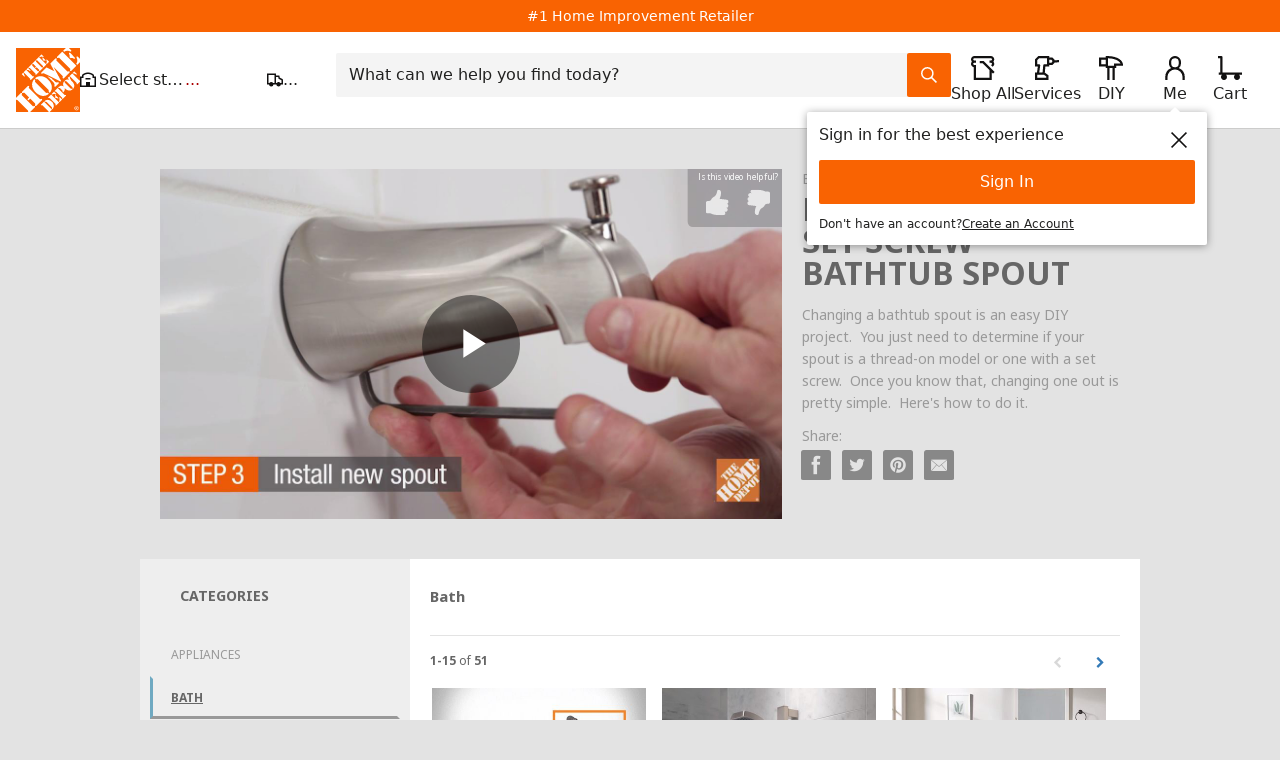

--- FILE ---
content_type: text/html; charset=UTF-8
request_url: https://videos.homedepot.com/detail/videos/bath/video/5740733994001/how-to-change-a-set-screw-bathtub-spout
body_size: 10010
content:
<!DOCTYPE html>
<html lang="en-us">
  <head>
    <meta charset="utf-8">
    <meta name="viewport" content="width=device-width, initial-scale=1.0">
    <meta name="author" content="">
    
  <title>How to Change a Set Screw Bathtub Spout - Bath - How To Videos and Tips at The Home Depot</title>

<meta name="generator" content="Brightcove">
<meta http-equiv="x-ua-compatible" content="IE=edge">

<meta name="description" content="Changing a bathtub spout is an easy DIY project.  You just need to determine if your spout is a thread-on model or one with a set screw.  Once you know that, changing one out is pretty simple.  Here&#x27;s how to do it.">


  <meta name="google-site-verification" content="xIGpFD0TJlteI1CuDLAt-yOZbDKEPfONUjaGl0cSh2s" />


<meta property="og:url" content="https://videos.homedepot.com/detail/videos/bath/video/5740733994001/how-to-change-a-set-screw-bathtub-spout">

  <meta property="og:image" content="https://cf-images.us-east-1.prod.boltdns.net/v1/static/66036796001/fbe35535-0f31-4629-b65a-89d419b2604e/667c177f-eb94-4083-b3b9-3752133123a4/1280x720/match/image.jpg">
  <meta property="og:image:url" content="https://cf-images.us-east-1.prod.boltdns.net/v1/static/66036796001/fbe35535-0f31-4629-b65a-89d419b2604e/667c177f-eb94-4083-b3b9-3752133123a4/1280x720/match/image.jpg">
  <meta property="og:title" content="How to Change a Set Screw Bathtub Spout">
  <meta property="og:description" content="Changing a bathtub spout is an easy DIY project.  You just need to determine if your spout is a thread-on model or one with a set screw.  Once you know that, changing one out is pretty simple.  Here&#x27;s how to do it.">
  <link rel="image_src" href="https://cf-images.us-east-1.prod.boltdns.net/v1/static/66036796001/fbe35535-0f31-4629-b65a-89d419b2604e/667c177f-eb94-4083-b3b9-3752133123a4/1280x720/match/image.jpg">
  <link rel="alternate" type="application/json+oembed" href="https://oembed.brightcove.com/?format=json&amp;maxwidth=480&amp;maxheight=270&amp;url=http%3A%2F%2Fplayers.brightcove.net%2F66036796001%2FrypBfiMjf_default%2Findex.html%3FvideoId%3D5740733994001" title="How to Change a Set Screw Bathtub Spout">

    <meta property="og:video:type" content="video/mp4">
    <meta property="og:video" content="https://house-fastly-signed-us-east-1-prod.brightcovecdn.com/media/v1/pmp4/static/clear/66036796001/fbe35535-0f31-4629-b65a-89d419b2604e/bd463396-603a-418b-8c16-9d53fc1802b4/main.mp4?fastly_token=[base64]%3D%3D">
    <meta property="og:video:secure_url" content="https://house-fastly-signed-us-east-1-prod.brightcovecdn.com/media/v1/pmp4/static/clear/66036796001/fbe35535-0f31-4629-b65a-89d419b2604e/bd463396-603a-418b-8c16-9d53fc1802b4/main.mp4?fastly_token=[base64]%3D%3D">

  <meta name="twitter:title" content="How to Change a Set Screw Bathtub Spout">
  <meta name="twitter:description" content="Changing a bathtub spout is an easy DIY project.  You just need to determine if your spout is a thread-on model or one with a set screw.  Once you know that, changing one out is pretty simple.  Here&#x27;s how to do it.">
  <meta name="twitter:image" content="https://cf-images.us-east-1.prod.boltdns.net/v1/static/66036796001/fbe35535-0f31-4629-b65a-89d419b2604e/667c177f-eb94-4083-b3b9-3752133123a4/1280x720/match/image.jpg">
  <meta name="twitter:image:width" content="480">
  <meta name="twitter:image:height" content="270">



<meta name="twitter:card" content="player">
<meta name="twitter:site" content="@HomeDepot">
<meta name="twitter:creator" content="@HomeDepot">


  <meta name="twitter:player" content="https://players.brightcove.net/66036796001/rypBfiMjf_default/index.html?videoId=5740733994001">
  <meta name="twitter:player:width" content="480">
  <meta name="twitter:player:height" content="270">
    <meta name="twitter:player:stream" content="https://house-fastly-signed-us-east-1-prod.brightcovecdn.com/media/v1/pmp4/static/clear/66036796001/fbe35535-0f31-4629-b65a-89d419b2604e/bd463396-603a-418b-8c16-9d53fc1802b4/main.mp4?fastly_token=[base64]%3D%3D">
    <meta name="twitter:player:stream:content_type" content="video/mp4; codecs=&quot;avc1.42E01E1, mp4a.40.2&quot;">
<meta name="aprimo_source" content="Agency">
<meta name="owner" content="Creative Services">
<meta name="creator" content="Invodo">
<meta name="channel_of_origin" content="Creative Services">
<meta name="aprimo_video_type" content="Live-action">
<meta name="asset_category" content="Customer Guides and Projects">
<meta name="customer_guides_and_projects_type" content="How To Series: Project Guide">
<meta name="videotype" content="howto">

<link rel="publisher" href="https://plus.google.com/+HomeDepot">


      <link href="/stylesheet/marquee-v2/marquee_minimal" rel="stylesheet">
<link href="https://www.homedepot.com/favicon.ico" rel="shortcut icon">

    
    
    
    
    

  </head>

  <body>
    

    <a href="#category-list" class="sr-only">Skip to collection list</a>
    <a href="#video-grid" class="sr-only">Skip to video grid</a>


      <div class="customHeaderContainer">
    
  <!-- Start - Custom overrides for HomeDepot-->
<style>
body {
  background-color: #e3e3e3 !important;
}
.container_30 {
  box-shadow: none !important;
}
.customHeaderContainer {
  background: white;
}
.customHeaderContainer *, *:before, *:after {
  box-sizing: content-box;
  -webkit-box-sizing: content-box;
  -moz-box-sizing: content-box;
}

.customHeaderContainer .btn {
  height: inherit;
  padding-bottom: 8px;
}

.customHeaderContainer form button.btn {
  box-sizing: border-box;
  -webkit-box-sizing: border-box;
  -moz-box-sizing: border-box;  
}

.customHeaderContainer form button.btn-orange {
  background-color: #F96305;
}
</style>
<!-- End - Custom overrides for HomeDepot-->

<script type="text/javascript">
thd.WCS7 = function(){
    initializeCookieManager('.homedepot.com');  
    //keep WCS7 session alive
    var thdUsername = getTHDUserName();
    if(thdUsername !== '' && thdUsername.length !== 0) {
        $.ajax({url: 'https://www.homedepot.com/webapp/wcs/stores/servlet/KeepSessionAlive?storeId=10051&langId=-1&catalogId=10053', type: 'GET'});                  
    }
}();
</script>
<div id="container" class="container_30 clearfix">
    <!-- THD Header -->
 <script id="THDHeaderFooter" src="https://www.homedepot.com/hf/thirdparty/js/thd.include.third_party.js" hfapp-callertype="demo-app" channel="web" bootstrap="true"> </script>

</div>












  </div>


      


<div class="page-detail">
  <div class="container">
    <div class="row">
      <div class="col-xs-12">
        <div class="partial-video partial-video-standard">
  <div class="row">
    <div class="col-xs-12">
      <div class="bc-video-wrapper">
          <div style="width:100%;height:100%;display:block" itemscope itemtype="http://schema.org/VideoObject" itemprop="video">
    <style>
      .video-js {
        height: 100% !important;
        width: 100% !important;
        background-color: transparent;
      }
      .video-js .vjs-poster {
        background-color: transparent;
      }
    </style>
        <video
          id="performPlayer" 
          data-video-id="5740733994001"
          data-video-source="brightcove"
          data-video-name="How to Change a Set Screw Bathtub Spout"
          data-video-description="Changing a bathtub spout is an easy DIY project.  You just need to determine if your spout is a thread-on model or one with a set screw.  Once you know that, changing one out is pretty simple.  Here&#x27;s how to do it."
          data-bc-experience="How To Videos and Tips at The Home Depot"
          class="video-js" controls 
          
          
          
        ></video>

        <meta itemprop="name" content="How to Change a Set Screw Bathtub Spout">
        <link itemprop="thumbnailURL" content="https://cf-images.us-east-1.prod.boltdns.net/v1/static/66036796001/fbe35535-0f31-4629-b65a-89d419b2604e/667c177f-eb94-4083-b3b9-3752133123a4/1280x720/match/image.jpg">
        <span itemprop="thumbnail" itemscope itemtype="http://schema.org/ImageObject">
          <link itemprop="url" href="https://cf-images.us-east-1.prod.boltdns.net/v1/static/66036796001/fbe35535-0f31-4629-b65a-89d419b2604e/667c177f-eb94-4083-b3b9-3752133123a4/1280x720/match/image.jpg">
        </span>

        <link itemprop="embedURL" content="https://players.brightcove.net/66036796001/rypBfiMjf_default/index.html?videoId=5740733994001">
        <meta itemprop="duration" content="PT1M33.269S">
        <meta itemprop="description" content="Changing a bathtub spout is an easy DIY project.  You just need to determine if your spout is a thread-on model or one with a set screw.  Once you know that, changing one out is pretty simple.  Here&#x27;s how to do it.">
        <meta itemprop="uploadDate" content="2018-02-26T17:28:30.753Z">

  </div>


      </div>
      <div class="bc-video-info-wrapper">
            <span class="bc-label bc-label-category">Bath</span>

          <h1 class="video-name">How to Change a Set Screw Bathtub Spout</h1>
          <div class="video-description">Changing a bathtub spout is an easy DIY project.  You just need to determine if your spout is a thread-on model or one with a set screw.  Once you know that, changing one out is pretty simple.  Here&#x27;s how to do it.</div>
          
          
          <div id="share-container" class="content-editable share" data-id="share" data-scope="site" data-editor="share">
  <h5>Share:</h5>

  <ul class="list list-inline">
    <li>
      <a href="https://www.facebook.com/dialog/share?app_id=870555336312529&amp;display=popup&amp;href=https%3A%2F%2Fvideos.homedepot.com%2Fdetail%2Fvideos%2Fbath%2Fvideo%2F5740733994001%2Fhow-to-change-a-set-screw-bathtub-spout&amp;caption=From%20How%20To%20Videos%20and%20Tips%20at%20The%20Home%20Depot&amp;name=How%20to%20Change%20a%20Set%20Screw%20Bathtub%20Spout&amp;picture=https%3A%2F%2Fcf-images.us-east-1.prod.boltdns.net%2Fv1%2Fstatic%2F66036796001%2Ffbe35535-0f31-4629-b65a-89d419b2604e%2F667c177f-eb94-4083-b3b9-3752133123a4%2F1280x720%2Fmatch%2Fimage.jpg&amp;redirect_uri=https%3A%2F%2Fredirect.bcvp0rtal.com%2Ffb%2F5844%3Fredirect%3Dhttps%253A%252F%252Fvideos.homedepot.com&amp;description=Changing%20a%20bathtub%20spout%20is%20an%20easy%20DIY%20project.%20%20You%20just%20need%20to%20determine%20if%20your%20spout%20is%20a%20thread-on%20model%20or%20one%20with%20a%20set%20screw.%20%20Once%20you%20know%20that%2C%20changing%20one%20out%20is%20pretty%20simple.%20%20Here&#x27;s%20how%20to%20do%20it." target="_blank" rel="nofollow" data-media="facebook">
        <i class="fa icon-fb icon-fb-dark">&nbsp;</i>
      </a>
    </li>

    <li>
      <a href="https://twitter.com/intent/tweet?text=Check%20out%20this%20site!%20https%3A%2F%2Fvideos.homedepot.com%2Fdetail%2Fvideos%2Fbath%2Fvideo%2F5740733994001%2Fhow-to-change-a-set-screw-bathtub-spout&amp;via=HomeDepot&amp;related=HomeDepot" target="_blank" rel="nofollow" data-media="twitter">
        <i class="fa icon-twitter icon-twitter-dark">&nbsp;</i>
      </a>
    </li>




    <li>
      <a href="https://pinterest.com/pin/create/button/?url=https%3A%2F%2Fvideos.homedepot.com%2Fdetail%2Fvideos%2Fbath%2Fvideo%2F5740733994001%2Fhow-to-change-a-set-screw-bathtub-spout&amp;media=https%3A%2F%2Fcf-images.us-east-1.prod.boltdns.net%2Fv1%2Fstatic%2F66036796001%2Ffbe35535-0f31-4629-b65a-89d419b2604e%2F667c177f-eb94-4083-b3b9-3752133123a4%2F1280x720%2Fmatch%2Fimage.jpg&amp;description=Changing%20a%20bathtub%20spout%20is%20an%20easy%20DIY%20project.%20%20You%20just%20need%20to%20determine%20if%20your%20spout%20is%20a%20thread-on%20model%20or%20one%20with%20a%20set%20screw.%20%20Once%20you%20know%20that%2C%20changing%20one%20out%20is%20pretty%20simple.%20%20Here&#x27;s%20how%20to%20do%20it." target="_blank" rel="nofollow" data-media="pinterest">
        <i class="fa icon-pinterest icon-pinterest-dark">&nbsp;</i>
      </a>
    </li>

    <li>
      <a href="mailto:?subject=How%20to%20Change%20a%20Set%20Screw%20Bathtub%20Spout&amp;body=Changing%20a%20bathtub%20spout%20is%20an%20easy%20DIY%20project.%20%20You%20just%20need%20to%20determine%20if%20your%20spout%20is%20a%20thread-on%20model%20or%20one%20with%20a%20set%20screw.%20%20Once%20you%20know%20that%2C%20changing%20one%20out%20is%20pretty%20simple.%20%20Here&#x27;s%20how%20to%20do%20it.%0A%0Ahttps%3A%2F%2Fvideos.homedepot.com%2Fdetail%2Fvideos%2Fbath%2Fvideo%2F5740733994001%2Fhow-to-change-a-set-screw-bathtub-spout" rel="nofollow" data-media="email">
        <i class="fa icon-envelope icon-envelope-dark">&nbsp;</i>
      </a>
    </li>
  </ul>
</div>

      </div>
    </div>
  </div>
</div>

      </div>
    </div>
  </div>

    <div class="bc-video-browser">
      <div class="container">
        <div class="row row-video-browser">
          <div class="content-editable" data-id="categories" data-scope="site" data-editor="categories">
            <div class="bc-video-browser-inner">
              <a name="category-list" aria-hidden="true"></a>
              <div id="bc-category-list" class="col-sm-3">
                
<h1 class="h1 category-list-label ">categories</h1>


              </div>
              <a name="video-grid" aria-hidden="true"></a>
              <div id="bc-video-grid" class="col-sm-9">
                <div class="bc-video-browser-grid">
  <div class="bc-video-browser-grid-top">

      <div id="bc-breadcrumbs" class=""></div>
      <nav id="secondary-nav"></nav>
  </div>

  <div class="pagination-header">
    <div class="bc-pagination clearfix">
      <p class="pull-left">
        <span class="sr-only">Currently loaded videos are 1 through 15 of 51 total videos.</span>
        <span class="bc-pagination-range" aria-hidden="true">1-15</span>
        <span class="bc-pagination-seperator" aria-hidden="true">of</span>
        <span class="bc-pagination-total" aria-hidden="true">51</span>
      </p>
      <div class="pull-right">
          <div class="bc-pagination-left disabled"><span class="sr-only">First page loaded, no previous page available</span><span class="fa fa-chevron-left" aria-hidden="true"></span></div>

          <a href="#category/videos/bath/1" class="bc-pagination-right"><span class="sr-only">Load Next Page</span><span class="fa fa-chevron-right"></span></a>
      </div>

      <!-- sorting start -->
      <!-- sorting end -->
    </div>
  </div>

  <hr aria-hidden="true" />

  <div id="bc-video-grid-container">
    <div class="bc-video-grid-items">
        <div class="bc-video-grid-item">
          <a href="/detail/videos/bath/video/6052189799001/the-best-shower-curtain-for-your-bathroom?autoStart=true">
            <div class="bc-video-thumbnail">
              <img class="bc-image-loader" data-bc-src="https://cf-images.us-east-1.prod.boltdns.net/v1/static/66036796001/16c393cd-3466-4ffe-8df7-d5701065ba51/ec3784b0-3207-497d-8397-b0fdc65e21a0/1280x720/match/image.jpg" data-bc-alt="The Best Shower Curtain for Your Bathroom">
              <!-- <img src="https://images.gallerysites.net?image=https%3A%2F%2Fcf-images.us-east-1.prod.boltdns.net%2Fv1%2Fstatic%2F66036796001%2F16c393cd-3466-4ffe-8df7-d5701065ba51%2Fec3784b0-3207-497d-8397-b0fdc65e21a0%2F1280x720%2Fmatch%2Fimage.jpg&width=460&height=260" alt="The Best Shower Curtain for Your Bathroom"> -->
              <div class="bc-video-timestamp">1:25</div>
            </div>
            <div class="caption">
              The Best Shower Curtain for Your Bathroom
            </div>
          </a>
        </div>
        <div class="bc-video-grid-item">
          <a href="/detail/videos/bath/video/6047416842001/best-showerheads-for-your-bathroom?autoStart=true">
            <div class="bc-video-thumbnail">
              <img class="bc-image-loader" data-bc-src="https://cf-images.us-east-1.prod.boltdns.net/v1/static/66036796001/013d0731-e6ef-43a6-9569-ceb298491825/1a52966e-a6d1-4080-8e28-77d833dd850a/1280x720/match/image.jpg" data-bc-alt="Best Showerheads for Your Bathroom">
              <!-- <img src="https://images.gallerysites.net?image=https%3A%2F%2Fcf-images.us-east-1.prod.boltdns.net%2Fv1%2Fstatic%2F66036796001%2F013d0731-e6ef-43a6-9569-ceb298491825%2F1a52966e-a6d1-4080-8e28-77d833dd850a%2F1280x720%2Fmatch%2Fimage.jpg&width=460&height=260" alt="Best Showerheads for Your Bathroom"> -->
              <div class="bc-video-timestamp">2:03</div>
            </div>
            <div class="caption">
              Best Showerheads for Your Bathroom
            </div>
          </a>
        </div>
        <div class="bc-video-grid-item">
          <a href="/detail/videos/bath/video/6047385590001/best-bathroom-vanity-tops?autoStart=true">
            <div class="bc-video-thumbnail">
              <img class="bc-image-loader" data-bc-src="https://cf-images.us-east-1.prod.boltdns.net/v1/static/66036796001/d442c61e-cae1-4516-af78-a56fb7c7ee18/8061ddba-eb3f-4c76-b56c-e23f15a23581/1280x720/match/image.jpg" data-bc-alt="Best Bathroom Vanity Tops">
              <!-- <img src="https://images.gallerysites.net?image=https%3A%2F%2Fcf-images.us-east-1.prod.boltdns.net%2Fv1%2Fstatic%2F66036796001%2Fd442c61e-cae1-4516-af78-a56fb7c7ee18%2F8061ddba-eb3f-4c76-b56c-e23f15a23581%2F1280x720%2Fmatch%2Fimage.jpg&width=460&height=260" alt="Best Bathroom Vanity Tops"> -->
              <div class="bc-video-timestamp">1:32</div>
            </div>
            <div class="caption">
              Best Bathroom Vanity Tops
            </div>
          </a>
        </div>
        <div class="bc-video-grid-item">
          <a href="/detail/videos/bath/video/6042359437001/vanity-light-height?autoStart=true">
            <div class="bc-video-thumbnail">
              <img class="bc-image-loader" data-bc-src="https://cf-images.us-east-1.prod.boltdns.net/v1/static/66036796001/7cefcd79-a6b5-45d9-9676-f72f0f01cd18/a140f63f-642c-4180-8f2f-762684e131a7/1280x720/match/image.jpg" data-bc-alt="Vanity Light Height">
              <!-- <img src="https://images.gallerysites.net?image=https%3A%2F%2Fcf-images.us-east-1.prod.boltdns.net%2Fv1%2Fstatic%2F66036796001%2F7cefcd79-a6b5-45d9-9676-f72f0f01cd18%2Fa140f63f-642c-4180-8f2f-762684e131a7%2F1280x720%2Fmatch%2Fimage.jpg&width=460&height=260" alt="Vanity Light Height"> -->
              <div class="bc-video-timestamp">0:45</div>
            </div>
            <div class="caption">
              Vanity Light Height
            </div>
          </a>
        </div>
        <div class="bc-video-grid-item">
          <a href="/detail/videos/bath/video/6039348099001/bathtub-remodel-ideas:-inspiration-series?autoStart=true">
            <div class="bc-video-thumbnail">
              <img class="bc-image-loader" data-bc-src="https://cf-images.us-east-1.prod.boltdns.net/v1/static/66036796001/7c24eeaf-6f80-43a3-b0f2-8e394add621b/a93b2224-ce47-4ab1-bafe-775cfb7dc819/1280x720/match/image.jpg" data-bc-alt="Bathtub Remodel Ideas: Inspiration Series">
              <!-- <img src="https://images.gallerysites.net?image=https%3A%2F%2Fcf-images.us-east-1.prod.boltdns.net%2Fv1%2Fstatic%2F66036796001%2F7c24eeaf-6f80-43a3-b0f2-8e394add621b%2Fa93b2224-ce47-4ab1-bafe-775cfb7dc819%2F1280x720%2Fmatch%2Fimage.jpg&width=460&height=260" alt="Bathtub Remodel Ideas: Inspiration Series"> -->
              <div class="bc-video-timestamp">1:32</div>
            </div>
            <div class="caption">
              Bathtub Remodel Ideas: Inspiration Series
            </div>
          </a>
        </div>
        <div class="bc-video-grid-item">
          <a href="/detail/videos/bath/video/6039045236001/8-small-bathroom-design-ideas?autoStart=true">
            <div class="bc-video-thumbnail">
              <img class="bc-image-loader" data-bc-src="https://cf-images.us-east-1.prod.boltdns.net/v1/static/66036796001/4d688fba-266f-45d3-b0f9-b0e9590f599e/7b15b9fc-3ca8-4986-9a95-5c81482b1516/1280x720/match/image.jpg" data-bc-alt="8 Small Bathroom Design Ideas">
              <!-- <img src="https://images.gallerysites.net?image=https%3A%2F%2Fcf-images.us-east-1.prod.boltdns.net%2Fv1%2Fstatic%2F66036796001%2F4d688fba-266f-45d3-b0f9-b0e9590f599e%2F7b15b9fc-3ca8-4986-9a95-5c81482b1516%2F1280x720%2Fmatch%2Fimage.jpg&width=460&height=260" alt="8 Small Bathroom Design Ideas"> -->
              <div class="bc-video-timestamp">2:10</div>
            </div>
            <div class="caption">
              8 Small Bathroom Design Ideas
            </div>
          </a>
        </div>
        <div class="bc-video-grid-item">
          <a href="/detail/videos/bath/video/6037217613001/bathroom-tile-ideas?autoStart=true">
            <div class="bc-video-thumbnail">
              <img class="bc-image-loader" data-bc-src="https://cf-images.us-east-1.prod.boltdns.net/v1/static/66036796001/89a1fae6-cd90-4b62-bd9b-ef61cc6f4b29/20e5ccab-5e53-420b-893b-e836b300de21/1280x720/match/image.jpg" data-bc-alt="Bathroom Tile Ideas">
              <!-- <img src="https://images.gallerysites.net?image=https%3A%2F%2Fcf-images.us-east-1.prod.boltdns.net%2Fv1%2Fstatic%2F66036796001%2F89a1fae6-cd90-4b62-bd9b-ef61cc6f4b29%2F20e5ccab-5e53-420b-893b-e836b300de21%2F1280x720%2Fmatch%2Fimage.jpg&width=460&height=260" alt="Bathroom Tile Ideas"> -->
              <div class="bc-video-timestamp">1:54</div>
            </div>
            <div class="caption">
              Bathroom Tile Ideas
            </div>
          </a>
        </div>
        <div class="bc-video-grid-item">
          <a href="/detail/videos/bath/video/5740723967001/how-to-install-vanity-lights?autoStart=true">
            <div class="bc-video-thumbnail">
              <img class="bc-image-loader" data-bc-src="https://cf-images.us-east-1.prod.boltdns.net/v1/static/66036796001/719af392-87ed-4dc2-b655-d1011f082130/285eb0c2-be49-4267-a45a-e25383717fca/1280x720/match/image.jpg" data-bc-alt="How to Install Vanity Lights">
              <!-- <img src="https://images.gallerysites.net?image=https%3A%2F%2Fcf-images.us-east-1.prod.boltdns.net%2Fv1%2Fstatic%2F66036796001%2F719af392-87ed-4dc2-b655-d1011f082130%2F285eb0c2-be49-4267-a45a-e25383717fca%2F1280x720%2Fmatch%2Fimage.jpg&width=460&height=260" alt="How to Install Vanity Lights"> -->
              <div class="bc-video-timestamp">2:09</div>
            </div>
            <div class="caption">
              How to Install Vanity Lights
            </div>
          </a>
        </div>
        <div class="bc-video-grid-item">
          <a href="/detail/videos/bath/video/5985355208001/best-bathtubs:-how-to-choose?autoStart=true">
            <div class="bc-video-thumbnail">
              <img class="bc-image-loader" data-bc-src="https://cf-images.us-east-1.prod.boltdns.net/v1/static/66036796001/205f0238-769e-45bb-b92f-c6b2725a4a4f/3ab3fa43-2347-4c44-9205-919ad1e5658c/1280x720/match/image.jpg" data-bc-alt="Best Bathtubs: How To Choose ">
              <!-- <img src="https://images.gallerysites.net?image=https%3A%2F%2Fcf-images.us-east-1.prod.boltdns.net%2Fv1%2Fstatic%2F66036796001%2F205f0238-769e-45bb-b92f-c6b2725a4a4f%2F3ab3fa43-2347-4c44-9205-919ad1e5658c%2F1280x720%2Fmatch%2Fimage.jpg&width=460&height=260" alt="Best Bathtubs: How To Choose "> -->
              <div class="bc-video-timestamp">1:55</div>
            </div>
            <div class="caption">
              Best Bathtubs: How To Choose 
            </div>
          </a>
        </div>
        <div class="bc-video-grid-item">
          <a href="/detail/videos/bath/video/5733914120001/how-to-fix-a-leaky-faucet?autoStart=true">
            <div class="bc-video-thumbnail">
              <img class="bc-image-loader" data-bc-src="https://cf-images.us-east-1.prod.boltdns.net/v1/static/66036796001/a9dd79a5-1e33-41e0-b0b2-d1971037c0f9/0ef4ad9d-c606-4032-a903-dad1a0a5bccd/480x270/match/image.jpg" data-bc-alt="How To Fix a Leaky Faucet">
              <!-- <img src="https://images.gallerysites.net?image=https%3A%2F%2Fcf-images.us-east-1.prod.boltdns.net%2Fv1%2Fstatic%2F66036796001%2Fa9dd79a5-1e33-41e0-b0b2-d1971037c0f9%2F0ef4ad9d-c606-4032-a903-dad1a0a5bccd%2F480x270%2Fmatch%2Fimage.jpg&width=460&height=260" alt="How To Fix a Leaky Faucet"> -->
              <div class="bc-video-timestamp">1:45</div>
            </div>
            <div class="caption">
              How To Fix a Leaky Faucet
            </div>
          </a>
        </div>
        <div class="bc-video-grid-item">
          <a href="/detail/videos/bath/video/5740734890001/how-to-install-a-bathroom-fan?autoStart=true">
            <div class="bc-video-thumbnail">
              <img class="bc-image-loader" data-bc-src="https://cf-images.us-east-1.prod.boltdns.net/v1/static/66036796001/ea4cd655-f6d8-4314-bc6b-5d38ad48c00c/f3061536-e07a-4999-909a-f87f2f1ff479/1280x720/match/image.jpg" data-bc-alt="How to Install a Bathroom Fan">
              <!-- <img src="https://images.gallerysites.net?image=https%3A%2F%2Fcf-images.us-east-1.prod.boltdns.net%2Fv1%2Fstatic%2F66036796001%2Fea4cd655-f6d8-4314-bc6b-5d38ad48c00c%2Ff3061536-e07a-4999-909a-f87f2f1ff479%2F1280x720%2Fmatch%2Fimage.jpg&width=460&height=260" alt="How to Install a Bathroom Fan"> -->
              <div class="bc-video-timestamp">2:55</div>
            </div>
            <div class="caption">
              How to Install a Bathroom Fan
            </div>
          </a>
        </div>
        <div class="bc-video-grid-item">
          <a href="/detail/videos/bath/video/5733993203001/how-to-update-your-bath?autoStart=true">
            <div class="bc-video-thumbnail">
              <img class="bc-image-loader" data-bc-src="https://cf-images.us-east-1.prod.boltdns.net/v1/static/66036796001/7ffc4c7a-649a-41d8-9a66-31e4a757a622/bf3c384d-c00a-43c3-83ee-1d756fea6a35/1280x720/match/image.jpg" data-bc-alt="How to Update Your Bath">
              <!-- <img src="https://images.gallerysites.net?image=https%3A%2F%2Fcf-images.us-east-1.prod.boltdns.net%2Fv1%2Fstatic%2F66036796001%2F7ffc4c7a-649a-41d8-9a66-31e4a757a622%2Fbf3c384d-c00a-43c3-83ee-1d756fea6a35%2F1280x720%2Fmatch%2Fimage.jpg&width=460&height=260" alt="How to Update Your Bath"> -->
              <div class="bc-video-timestamp">1:38</div>
            </div>
            <div class="caption">
              How to Update Your Bath
            </div>
          </a>
        </div>
        <div class="bc-video-grid-item">
          <a href="/detail/videos/bath/video/4342663053001/best-bathroom-fans-for-your-home?autoStart=true">
            <div class="bc-video-thumbnail">
              <img class="bc-image-loader" data-bc-src="https://cf-images.us-east-1.prod.boltdns.net/v1/static/66036796001/6f10b1f3-d0e3-4f6b-b063-6e66ec7ac3cf/033c0f75-3203-46c6-bba5-c2b94171cf39/960x540/match/image.jpg" data-bc-alt="Best Bathroom Fans for Your Home">
              <!-- <img src="https://images.gallerysites.net?image=https%3A%2F%2Fcf-images.us-east-1.prod.boltdns.net%2Fv1%2Fstatic%2F66036796001%2F6f10b1f3-d0e3-4f6b-b063-6e66ec7ac3cf%2F033c0f75-3203-46c6-bba5-c2b94171cf39%2F960x540%2Fmatch%2Fimage.jpg&width=460&height=260" alt="Best Bathroom Fans for Your Home"> -->
              <div class="bc-video-timestamp">1:20</div>
            </div>
            <div class="caption">
              Best Bathroom Fans for Your Home
            </div>
          </a>
        </div>
        <div class="bc-video-grid-item">
          <a href="/detail/videos/bath/video/5740733994001/how-to-change-a-set-screw-bathtub-spout?autoStart=true">
            <div class="bc-video-thumbnail">
              <img class="bc-image-loader" data-bc-src="https://cf-images.us-east-1.prod.boltdns.net/v1/static/66036796001/fbe35535-0f31-4629-b65a-89d419b2604e/667c177f-eb94-4083-b3b9-3752133123a4/1280x720/match/image.jpg" data-bc-alt="How to Change a Set Screw Bathtub Spout">
              <!-- <img src="https://images.gallerysites.net?image=https%3A%2F%2Fcf-images.us-east-1.prod.boltdns.net%2Fv1%2Fstatic%2F66036796001%2Ffbe35535-0f31-4629-b65a-89d419b2604e%2F667c177f-eb94-4083-b3b9-3752133123a4%2F1280x720%2Fmatch%2Fimage.jpg&width=460&height=260" alt="How to Change a Set Screw Bathtub Spout"> -->
              <div class="bc-video-timestamp">1:33</div>
            </div>
            <div class="caption">
              How to Change a Set Screw Bathtub Spout
            </div>
          </a>
        </div>
        <div class="bc-video-grid-item">
          <a href="/detail/videos/bath/video/5453477578001/how-to-unclog-a-shower-drain?autoStart=true">
            <div class="bc-video-thumbnail">
              <img class="bc-image-loader" data-bc-src="https://cf-images.us-east-1.prod.boltdns.net/v1/static/66036796001/5846eaec-6f56-470c-b494-83d910f4294f/a648b485-b19f-413e-9967-a4c37cd5c83b/1280x720/match/image.jpg" data-bc-alt="How to Unclog a Shower Drain">
              <!-- <img src="https://images.gallerysites.net?image=https%3A%2F%2Fcf-images.us-east-1.prod.boltdns.net%2Fv1%2Fstatic%2F66036796001%2F5846eaec-6f56-470c-b494-83d910f4294f%2Fa648b485-b19f-413e-9967-a4c37cd5c83b%2F1280x720%2Fmatch%2Fimage.jpg&width=460&height=260" alt="How to Unclog a Shower Drain"> -->
              <div class="bc-video-timestamp">1:04</div>
            </div>
            <div class="caption">
              How to Unclog a Shower Drain
            </div>
          </a>
        </div>
    </div>
  </div>

  <hr aria-hidden="true" />

  <div class="pagination-footer">
    <div class="bc-pagination clearfix">
      <p class="pull-left">
        <span class="sr-only">Currently loaded videos are 1 through 15 of 51 total videos.</span>
        <span class="bc-pagination-range" aria-hidden="true">1-15</span>
        <span class="bc-pagination-seperator" aria-hidden="true">of</span>
        <span class="bc-pagination-total" aria-hidden="true">51</span>
      </p>
      <div class="pull-right">
          <div class="bc-pagination-left disabled"><span class="sr-only">First page loaded, no previous page available</span><span class="fa fa-chevron-left" aria-hidden="true"></span></div>

          <a href="#category/videos/bath/1" class="bc-pagination-right"><span class="sr-only">Load Next Page</span><span class="fa fa-chevron-right"></span></a>
      </div>
    </div>
  </div>
</div>

              </div>
            </div>
          </div>

            





        </div>
      </div>
    </div>
</div>

    
  <div class="customFooterContainer">
     
  </div>

    <script>
  /*
  Inject global config in here before any of the JS that uses it..
   */
  (function (global) {
    global.BCLS = global.BCLS || {};
    global.bc_gallery = global.bc_gallery || {};
    global.bcGallery = global.bcGallery || {};
    global.BCLS.imageTranscoder = 'https\x3A\x2F\x2Fimages.gallerysites.net';

    global.baseUrl = '';
    global.playerBackground = '\x23e3e3e3';
    global.isPreview =  false ;
    global.locale = {"language":"en-us","momentLng":"en"};
    global.site = {
      name: 'How\x20To\x20Videos\x20and\x20Tips\x20at\x20The\x20Home\x20Depot',
      slug: 'site-5844',
      search: {
        enabled: false
},
      sorting: {
        enabled: false
},
      seo: {"customFields":true,"enableLinkRelCanonical":false,"disableVideoTitleInUrl":false},
      activePage: "detail",
      indexPageReplace: '',
      share: {"inlinePlayback":{"facebook":true,"twitter":true,"gplus":false,"linkedin":false,"pinterest":false},"media":{"facebook":true,"facebookMsgEnabled":false,"twitter":true,"twitterMsgEnabled":false,"gplus":false,"gplusMsgEnabled":false,"linkedin":false,"linkedinMsgEnabled":false,"tumblrMsgEnabled":false,"pinterest":true,"pinterestMsgEnabled":false,"email":true,"emailMsgEnabled":false,"code":false},"color":"dark","colorWasSelected":false},
      redirect: {"baseUrl":"https:\x2F\x2Fredirect.bcvp0rtal.com\x2F","redirectUrl":"https:\x2F\x2Fvideos.homedepot.com","facebookAppId":870555336312529},
      isMobile: false,
      autoplayNext: false,
      relatedLinks: true ,
      isEdit: false
              ,
      useLongDescription: true,
      useInlinePlaybackMobile: false
              ,
      dynamicCustom: {
          burgerMenu: null,
          hideCarouselThumbnails: null,
          hideCarouselChevrons: null,
          sidebarFooter: null,
          groupedFooter: null,
          showFullVideoDescription: null,
          dynamicCategoryLoad: "static",
          // 'crop' (default) | 'maintain' | 'stretch'
          "liveEventBackgroundFit_index": null,
          "liveEventBackgroundFit_index-live": null,
          "liveEventBackgroundFit_index-post": null
      }
    };

    global.query = {};

    global.bc_gallery.player = {
      account: 66036796001,
      id: "rypBfiMjf"
    };
    global.bcGallery.mute = false;

    global.bcGallery.templatePath = '\x2Fbc-template\x2Fmarquee-v2\x2F2\x2Ftemplates';
    global.bcGallery.getTemplatePath = function (url) {
      return '\x2Fbc-template\x2Fmarquee-v2\x2F2\x2Ftemplates' + url;
    };

    global.addons = {
        eloquaId: '',
        marketoId: '',
        gaId: ''
    };
    global.BCLS.videos = {
      nextPage: '1',
      prevPage: 'false'
    };
        global.currentVideo = {
          id: '5740733994001',
          displayName: 'How\x20to\x20Change\x20a\x20Set\x20Screw\x20Bathtub\x20Spout',
          referenceId: '5740733994001',
          duration: 93269
        };

    global.category = {
      slug: 'bath',
      name: 'Bath',
      id: '53bc2bfb9c85fa4b2400008b',
      children: [
      ]
    };

    global.categories = [{"id":"5670416400b973dc5c00007a","slug":"appliances","name":"Appliances","parent":null},{"id":"53bc2bfb9c85fa4b2400008b","slug":"bath","name":"Bath","parent":null},{"id":"5bd9b52b35d1b7e5b2fe9b4c","slug":"buying-guides","name":"Buying\x20Guides","parent":null},{"id":"5be2f613c78edc926cbd2fee","slug":"controlling-pests","name":"Controlling\x20Pests","parent":null},{"id":"5464c4761cc279b648000033","slug":"decor","name":"Decor","parent":null},{"id":"58e68cf713faa94de50f24bc","slug":"diy-projects-ideas","name":"DIY\x20Projects\x20\x26\x20Ideas","parent":null},{"id":"54652334f90d8ab348000077","slug":"doors-windows","name":"Doors\x20\x26\x20Windows\x20","parent":null},{"id":"54650d241cc279b64800005b","slug":"electrical","name":"Electrical","parent":null},{"id":"56afb4c8da922bb055000088","slug":"fencing","name":"Fencing","parent":null},{"id":"53cfd54feb0107385e000084","slug":"flooring","name":"Flooring","parent":null},{"id":"552d4855ed15e2db6700000a","slug":"get-it-installed","name":"Get\x20it\x20Installed","parent":null},{"id":"567024cf374d78f058000080","slug":"heating-cooling","name":"Heating\x20\x26\x20Cooling","parent":null},{"id":"561ea235528001e00f000037","slug":"holiday","name":"Holiday","parent":null},{"id":"53cd7109dca832582f00008f","slug":"kitchen","name":"Kitchen","parent":null},{"id":"538c8fcf320272e301000012","slug":"lawn-and-garden","name":"Lawn\x20and\x20Garden","parent":null},{"id":"546517721cc279b64800005c","slug":"lighting","name":"Lighting","parent":null},{"id":"55896b4cc7cd1cb34b000050","slug":"lumber-building-materials","name":"Lumber\x2FBuilding\x20Materials","parent":null},{"id":"582e1e1a67f118a45e0000be","slug":"outdoor-living","name":"Outdoor\x20Living","parent":null},{"id":"538c8f79320272e301000011","slug":"paint","name":"Paint","parent":null},{"id":"5798d4e3c1e1242d4000002f","slug":"smart-home","name":"Smart\x20Home","parent":null},{"id":"54661ea077ccc3b44800006e","slug":"storage","name":"Storage","parent":null},{"id":"56eab509b3b6552125000006","slug":"winterization","name":"Winterization","parent":null}];

    global.translations = {"categories":"categories","more":"more","of":"of","search":"Search","searchResults":"search\x20results","searchResultsDetails":"Your\x20search\x20for\x20\x3Cspan\x20class\x3D\x27highlight\x20search-term\x27\x3E{{query.q}}\x3C\x2Fspan\x3E\x20produced\x20\x3Cspan\x20class\x3D\x27highlight\x20search-count\x27\x3E{{videos.totalCount}}\x3C\x2Fspan\x3E\x20results","searchResultsDetailsMobile":"\x3Cspan\x20class\x3D\x27search-count\x27\x3E{{videos.totalCount}}\x3C\x2Fspan\x3E\x20results","categoryResultsDetailsMobile":"\x3Cspan\x20class\x3D\x27search-count\x27\x3E{{videos.totalCount}}\x3C\x2Fspan\x3E\x20videos","toggleNavigation":"toggle\x20navigation","downloadVideo":"download\x20video","downloadHelp":"You\x20may\x20have\x20to\x20right\x20click\x20and\x20choose\x20\x27Save\x20Link\x20As...\x27","completeRequiredFields":"please\x20complete\x20all\x20required\x20fields","requiredField":"required\x20field","relatedLink":"related\x20link","showMoreVideos":"show\x20more\x20videos","share":"Share","noPlayerError":"no\x20player\x20configured\x20for\x20site","noVideoError":"no\x20video\x20to\x20display","stayConnected":"stay\x20connected","First\x20Name":"First\x20Name","Last\x20Name":"Last\x20Name","Email":"Email","Country":"Country","Industry":"Industry","Company\x20Name":"Company\x20Name","shareCode":"Embed\x20Code","shareLink":"Share\x20Link","sortBy":"Sort:","recommended":"Recommended","alphabetically":"A-Z","alphabeticallyReverse":"Z-A","mostViewed":"Most\x20Viewed","mostRecent":"Most\x20Recent","oldestFirst":"Oldest\x20First","your-brand":"[Your\x20Brand]","your-brand-footer":"[Your\x20Brand]","contact":"Contact","all-rights-reserved":"All\x20Rights\x20Reserved","like-on-fb":"Like\x20on\x20Facebook","follow-on-twitter":"Follow\x20on\x20X","share-on-gplus":"Share\x20on\x20Google\x20Plus","connect-on-linkedin":"Connect\x20on\x20LinkedIn","placeholder-caps":"PLACEHOLDER","placeholder-lc":"placeholder","share-col":"Share:","left-footer-links":"Left\x20Footer\x20Links","center-footer-links":"Center\x20Footer\x20Links","right-footer-links":"Right\x20Footer\x20Links","brand":"Brand","share-twitter-default":"Check\x20out\x20this\x20site\x21\x20__videoURL__","share-event-twitter-default":"Check\x20out\x20this\x20event\x21\x20[[PAGE_URL]]","LIVE":"LIVE","liveNow":"Live\x20now","upcomingEvent":"Upcoming\x20event","errorCode":"Error\x20Code:\x20__statusCode__","custom-html-display-here":"Custom\x20HTML\x20will\x20display\x20here.\x20See\x20it\x20in\x20Responsive\x20Preview\x20mode.","errors":{"400":{"title":"Bad\x20Request","description":"Sorry,\x20your\x20request\x20was\x20not\x20valid.\x20Please\x20ensure\x20the\x20URL\x20is\x20correct\x20and\x20try\x20again."},"403":{"title":"Access\x20Denied","description":"Sorry,\x20you\x20are\x20not\x20authorized\x20to\x20view\x20this\x20page."},"404":{"title":"Page\x20Not\x20Found","description":"Sorry,\x20we\x20can\x27t\x20find\x20the\x20page\x20you\x20requested.","descriptionWithUrl":"Sorry,\x20we\x20can\x27t\x20find\x20the\x20page\x20you\x20requested.\x20Return\x20to\x20the\x20\x3Ca\x20href\x3D\"__siteUrl__\"\x3Ehome\x20page\x3C\x2Fa\x3E."},"429":{"title":"Request\x20Limit\x20Exceeded","description":"Sorry,\x20your\x20request\x20limit\x20has\x20been\x20reached.\x20Please\x20try\x20again\x20later."},"498":{"title":"Link\x20Expired","description":"This\x20link\x20is\x20a\x20temporary\x20preview\x20link\x20and\x20no\x20longer\x20available."},"500":{"title":"Internal\x20Server\x20Error","description":"Sorry,\x20an\x20error\x20occurred.\x20Please\x20try\x20again\x20later."},"default":{"title":"Unknown\x20Error","description":"An\x20unknown\x20error\x20has\x20occurred.\x20Please\x20try\x20again\x20later."}},"back-to-home":"Back\x20to\x20Homepage","back-to-home-mobile":"Back\x20to\x20Home","read-more":"Read\x20More","read-less":"Read\x20Less","search-videos":"Search\x20Videos","load-more":"Load\x20More","collections":"Collections","company":"Company","search-and-browse":"Search\x20and\x20Browse\x20Videos","sort-by":"Sort\x20By:","browse-videos":"Browse\x20Videos","stay-connected":"Stay\x20Connected","viewMoreIn":"View\x20more\x20in"};

    global.constants = {"SHARE_TOKENS":{"VIDEO_URL":"[[VIDEO_URL]]","VIDEO_TITLE":"[[VIDEO_TITLE]]","VIDEO_SHORT_DESC":"[[VIDEO_SHORT_DESC]]","VIDEO_RELATED_LINK_URL":"[[VIDEO_RELATED_LINK_URL]]","PAGE_URL":"[[PAGE_URL]]","EVENT_TITLE":"[[EVENT_TITLE]]","EVENT_DESC":"[[EVENT_DESC]]"},"SHARE_CONFIG":{"TWITTER_SHORT_URL_CHAR_COUNT":23},"SVG_PATHS":{"chevron-down":"M7.41,8.58L12,13.17L16.59,8.58L18,10L12,16L6,10L7.41,8.58Z","chevron-up":"M7.41,15.41L12,10.83L16.59,15.41L18,14L12,8L6,14L7.41,15.41Z","chevron-right":"M8.59,16.58L13.17,12L8.59,7.41L10,6L16,12L10,18L8.59,16.58Z","close":"M19,6.41L17.59,5L12,10.59L6.41,5L5,6.41L10.59,12L5,17.59L6.41,19L12,13.41L17.59,19L19,17.59L13.41,12L19,6.41Z"}};
  })(this);
</script>
  <script src="//players.brightcove.net/66036796001/rypBfiMjf_default/index.min.js"></script>

    
    <script src="/bc-template/marquee-v2/2/templates/sites/marquee-v2/js/dist/all-c4c4fbb94a1f04035449524efea046d6.min.js"></script>
<script>
  (function (global) {
    var bcGalleryJQuery = jQuery.noConflict(true);
    var jQueryOriginal = jQuery || bcGalleryJQuery;

    global.bcGallery = global.bcGallery || {};
    global.bcGallery.$ = global.bcGallery.jQuery = bcGalleryJQuery;
    global.bcGallery.Handlebars = Handlebars.noConflict();
    global.jQuery = global.$ = jQueryOriginal;
    global.bcGallery.videoDownloads = new global.BCLS.VideoDownloads({
      accountId: 66036796001,
      policyKey: "BCpkADawqM1WEVQgfjjEQmTYy8uaMsM8tPHHxJYePXje56ZOq1fz92EIoBcIctVpvrYIL5huhz0dK2fviHbqNYZ9iShxwuS3XG1EIA9YoP2PJ8vSzmKsMy5h7ws",
      downloadOptions: {"enableCriteria":"none","customField":"","customFieldValue":""},
      downloadProxyUrl: {"endpointBaseUrl":"https:\x2F\x2Fdownload.gallery.brightcove.com","jwt":"FG\x40MIZ0Y\x21EelvxZ8ZxKFH\x5EFxw\x24","expiry":120}
    });

    //Try to instantiate the player
    try {
      global.BCLS.setupPlayers();
    } catch (err) {
      //If there's an error, don't block the rest of the JS from running, rethrow the error on the next tick
      setTimeout(function () {
        throw err;
      });
    }
  })(this);
</script>

  </body>
</html>


--- FILE ---
content_type: text/html
request_url: https://resources.interactivity.brightcove.com/widgets/custom/homedepot/likeDislike_homeDepot_12919.html?hyEnv=production&v=20220818
body_size: 1577
content:
<html>
    <head>
        <title>Like Dislike Home Depot Custom Annotation</title>
        <link href="https://fonts.googleapis.com/css?family=Open+Sans" rel="stylesheet">
        <!-- 
            This is the official HomeDepot widget.

            This file was written by HomeDepot.  All modifications should be approved by them.
            
            Modification made 04/14/17 to remove jquery since it adds latency.

            The final url for this file is located at:
            http://hapyak-partners.s3.amazonaws.com/homedepot/likeDislike_homeDepot_12919.html
         -->
    </head>
    <style>
        * {
            padding: 0;
            margin: 0;
        }

        .thumbs-container {
            width: 194px;
            height: 112px;
            background-color: rgba(0,0,0,.2);
            border-radius: 0 0 0 10px;
            float: right;
            margin: 0 auto;
            transition: right 1s ease;
            -ms-transition: right 1s ease;
            -moz-transition: right 1s ease;
            -webkit-transition: right 1s ease;
        }

        .thumbs-container:hover {
            background-color: rgba(0,0,0,.5);
        }

        .thumbs-container:hover .thumbs-down-half, .thumbs-container:hover .thumbs-up-half {
            opacity: 1;
        }

        .icons-container {
            width: 160px;
            margin: 0 auto;
        }

        .thumbs-up-half {
            padding-top: 10px;
            display: inline-block;
            float: left;
            width: 80px;
            text-align: center;
            opacity: .75;
        }

        .thumbs-down-half {
            padding-top: 10px;
            display: inline-block;
            float: left;
            width: 80px;
            text-align: center;
            opacity: .75;
        }

        #thumbs-up-icon {
            fill: #FFFFFF;
        }

        #thumbs-down-icon {
            fill: #FFFFFF;
        }

        #thumbs-up-icon:hover {
            opacity: 1;
            fill: #F96302;
        }

        #thumbs-down-icon:hover {
            opacity: 1;
            fill: #F96302;
        }

        .help-text{
            height: 30px;
        }

        .help-text h1 {
            font-family: 'Open Sans', sans-serif;
            font-weight: 300;
            font-size: 16px;
            text-align: center;
            line-height: 30px;
            color: white;
        }
    </style>
    <body>
        <div class="container">
            <div class="thumbs-container">
                <div class="help-text">
                    <h1>Is this video helpful?</h1>
                </div>
                <div class="icons-container">
                    <div class="thumbs-up-half" onclick="setThumbsUp()">
                        <svg xmlns="http://www.w3.org/2000/svg" width="44" height="49" viewBox="0 0 44 49"><title>thumbs-up-icon</title><desc>  Created with Sketch.</desc><g transform="translate(44,49)"><g transform="scale(-1,-1)"><g fill="none"><g id="thumbs-up-icon" fill="#FFF"><path d="M36.5 3.6C34.6 3.6 33.2 2.6 31 1.8 28 0.8 23.5 0 15.8 0 14.4 0 10.2 0 10.2 0 8.9 0 7.9 0.6 7.1 1.3 6.9 1.6 6.6 1.9 6.4 2.7 6.4 2.8 6.4 3.3 6.4 3.4 6.3 5.6 7.6 6.3 8.4 6.6 8.3 6.6 5.9 6.5 5.9 6.5 3.8 6.4 1.8 7.9 1.8 10.5 1.8 12.6 3.5 14.1 5.6 14.2L4.3 14.2C2.2 14.1 0.4 15.7 0.3 17.9 0.2 20 1.9 21.8 4 21.9 1.9 21.8 0.1 23.4 0 25.6 -0.1 27.7 1.4 29.6 3.5 29.7L17.5 31.5C17.5 31.5 14.6 36.3 14.6 43.5 14.6 48.3 18 48.9 20.1 48.9 21.6 48.9 22.1 45.9 22.1 45.9 22.4 43.9 22.9 42.2 24.5 39 26.4 35.5 28.9 35.8 31.8 32.6 32.3 32.1 33 31.2 33.6 30 33.7 30 33.7 29.9 33.8 29.8 33.9 29.6 33.9 29.5 34 29.4 34.1 29.2 34.2 29 34.3 28.8 36.1 27 38.9 27.2 40.1 27.2 42.5 27.2 43.8 25.8 43.8 23.6L43.8 7C43.8 4.5 42.7 3.6 40.1 3.6L36.5 3.6Z"/></g></g></g></g></svg>
                    </div>
                    <div class="thumbs-down-half" onclick="setThumbsDown()">
                        <svg xmlns="http://www.w3.org/2000/svg" width="44" height="49" viewBox="0 0 44 49"><title>thumbs-up-icon</title><desc>  Created with Sketch.</desc><g fill="none"><g id="thumbs-down-icon" fill="#FFF"><path d="M36.5 3.6C34.6 3.6 33.2 2.6 31 1.8 28 0.8 23.5 0 15.8 0 14.4 0 10.2 0 10.2 0 8.9 0 7.9 0.6 7.1 1.3 6.9 1.6 6.6 1.9 6.4 2.7 6.4 2.8 6.4 3.3 6.4 3.4 6.3 5.6 7.6 6.3 8.4 6.6 8.3 6.6 5.9 6.5 5.9 6.5 3.8 6.4 1.8 7.9 1.8 10.5 1.8 12.6 3.5 14.1 5.6 14.2L4.3 14.2C2.2 14.1 0.4 15.7 0.3 17.9 0.2 20 1.9 21.8 4 21.9 1.9 21.8 0.1 23.4 0 25.6 -0.1 27.7 1.4 29.6 3.5 29.7L17.5 31.5C17.5 31.5 14.6 36.3 14.6 43.5 14.6 48.3 18 48.9 20.1 48.9 21.6 48.9 22.1 45.9 22.1 45.9 22.4 43.9 22.9 42.2 24.5 39 26.4 35.5 28.9 35.8 31.8 32.6 32.3 32.1 33 31.2 33.6 30 33.7 30 33.7 29.9 33.8 29.8 33.9 29.6 33.9 29.5 34 29.4 34.1 29.2 34.2 29 34.3 28.8 36.1 27 38.9 27.2 40.1 27.2 42.5 27.2 43.8 25.8 43.8 23.6L43.8 7C43.8 4.5 42.7 3.6 40.1 3.6L36.5 3.6Z"/></g></g></svg>
                    </div>
                </div>
            </div>
        </div>
    </body>
    <script type="text/javascript" src="https://player.interactivity.brightcove.com/latest/interactivity-iframe.js"></script>
    <script>
        var thumbsUpEl = document.getElementById('thumbs-up-icon'),
            thumbsDownEl = document.getElementById('thumbs-down-icon');

        function setTracking (opinion) {
            if (hapyak && hapyak.context) {
                hapyak.context.tracking.action(opinion, {});
            }
        }

        function setThumbsUp () {
            if (thumbsUpEl && thumbsDownEl) {
                thumbsUpEl.style.fill = '#F96302';
                thumbsDownEl.style.fill = '#FFF';
            }

            setTracking('Like');
        }

        function setThumbsDown(){
            if (thumbsUpEl && thumbsDownEl) {
                thumbsUpEl.style.fill = '#FFF';
                thumbsDownEl.style.fill = '#F96302';
            }

            setTracking('Dislike');
        }

        hapyak.context.addEventListener('iframeshow', function () {
            hapyak.context.tracking.disableClickTracking();
        });
    </script>
</html>


--- FILE ---
content_type: text/css
request_url: https://assets.thdstatic.com/hf/v32.0.22/css/hf-scoped-styles.css
body_size: 11744
content:
.bs-no-scroll{overflow:hidden}#js-barcode-scanner__wrapper{position:fixed;height:100%;width:100%;top:0;left:0;bottom:0;right:0;z-index:99999}#js-barcode-scanner__wrapper .barcode-scanner{height:100%;width:100%}#js-barcode-scanner__wrapper .barcode-scanner--off-screen-left{animation-name:slideLeft;animation-duration:.5s;animation-timing-function:ease;margin-left:0%}#js-barcode-scanner__wrapper .barcode-scanner--off-screen-up{animation-name:slideUp;animation-duration:.75s;animation-timing-function:ease;bottom:10%}#js-barcode-scanner__wrapper .barcode-scanner--off-screen-down{animation-name:slideDown;animation-duration:.75s;animation-timing-function:ease;bottom:-20%}@keyframes slideLeft{0%{margin-left:100%}100%{margin-left:0%}}@keyframes slideUp{0%{bottom:-20%}100%{bottom:10%}}#js-barcode-scanner__wrapper .barcode-scanner__bs-image{margin-right:5px;margin-top:3px;height:15px}#js-barcode-scanner__wrapper .barcode-scanner__close{color:#fff;font-weight:bold;font-size:30px;position:absolute;right:0;top:0;padding:10px 20px;z-index:1}#js-barcode-scanner__wrapper .barcode-scanner__close--down{top:40px}#js-barcode-scanner__wrapper .barcode-scanner__icon--error{margin-left:-32px;margin-top:-3px;padding-right:5px}#js-barcode-scanner__wrapper .barcode-scanner__input{display:none}#js-barcode-scanner__wrapper .barcode-scanner__input--flex{display:flex}#js-barcode-scanner__wrapper .barcode-scanner__input-label{align-self:center;color:#3e7697;display:block;margin-top:15px}#js-barcode-scanner__wrapper .barcode-scanner__input-wrapper{bottom:30px;display:flex;flex-direction:column;margin-left:20px;margin-right:20px;position:absolute;background-color:#fff;z-index:1;padding:15px}#js-barcode-scanner__wrapper .barcode-scanner__error{background-color:#fff;display:flex;flex-direction:column;height:200px;justify-content:space-evenly;left:0;margin-right:auto;margin-left:auto;position:absolute;right:0;width:80%;z-index:2}#js-barcode-scanner__wrapper .barcode-scanner__error--bold{font-size:18px}#js-barcode-scanner__wrapper .barcode-scanner__error--centered{text-align:center}#js-barcode-scanner__wrapper .barcode-scanner__error--padded{padding:0 40px}#js-barcode-scanner__wrapper .barcode-scanner__tip{background-color:#fff;display:flex;left:0;margin-right:auto;margin-left:auto;padding:15px;position:absolute;right:0;width:80%;z-index:1}#js-barcode-scanner__wrapper .barcode-scanner__tip--hidden{bottom:-20%}#js-barcode-scanner__wrapper .barcode-scanner__tip-image{height:15px}#js-barcode-scanner__wrapper .barcode-scanner__image-capture{height:100%;object-fit:contain;position:absolute;top:0;width:100%}#js-barcode-scanner__wrapper .barcode-scanner__video{height:100%;position:absolute;top:0;width:100%}#js-barcode-scanner__wrapper .barcode-scanner__view-port{align-items:center;background-color:#000;display:flex;justify-content:center;height:100%;width:100%}#js-barcode-scanner__wrapper .barcode-scanner__view-port:after{border:#fff solid 2px;box-shadow:0px 0px 0px 2000px rgba(0,0,0,.3);content:"";height:200px;position:absolute;width:80%;z-index:1}#js-barcode-scanner__wrapper .barcode-scanner__view-port--success:after{border:#00873c solid 5px}#js-barcode-scanner__wrapper .barcode-scanner__view-port--error:after{border:none}/*
! tailwindcss v3.3.6 | MIT License | https://tailwindcss.com
*//*
1. Prevent padding and border from affecting element width. (https://github.com/mozdevs/cssremedy/issues/4)
2. Allow adding a border to an element by just adding a border-width. (https://github.com/tailwindcss/tailwindcss/pull/116)
*/.hfapp *,
.hfapp ::before,
.hfapp ::after {
  box-sizing: border-box; /* 1 */
  border-width: 0; /* 2 */
  border-style: solid; /* 2 */
  border-color: currentColor; /* 2 */
}.hfapp ::before,
.hfapp ::after {
  --tw-content: '';
}/*
1. Use a consistent sensible line-height in all browsers.
2. Prevent adjustments of font size after orientation changes in iOS.
3. Use a more readable tab size.
4. Use the user's configured `sans` font-family by default.
5. Use the user's configured `sans` font-feature-settings by default.
6. Use the user's configured `sans` font-variation-settings by default.
*/html {
  line-height: 1.5; /* 1 */
  -webkit-text-size-adjust: 100%; /* 2 */ /* 3 */
  tab-size: 4; /* 3 */
  font-family: ui-sans-serif, system-ui, -apple-system, BlinkMacSystemFont, "Segoe UI", Roboto, "Helvetica Neue", Arial, "Noto Sans", sans-serif, "Apple Color Emoji", "Segoe UI Emoji", "Segoe UI Symbol", "Noto Color Emoji"; /* 4 */
  font-feature-settings: normal; /* 5 */
  font-variation-settings: normal; /* 6 */
}/*
1. Remove the margin in all browsers.
2. Inherit line-height from `html` so users can set them as a class directly on the `html` element.
*/.hfapp body {
  margin: 0; /* 1 */
  line-height: inherit; /* 2 */
}/*
1. Add the correct height in Firefox.
2. Correct the inheritance of border color in Firefox. (https://bugzilla.mozilla.org/show_bug.cgi?id=190655)
3. Ensure horizontal rules are visible by default.
*/.hfapp hr {
  height: 0; /* 1 */
  color: inherit; /* 2 */
  border-top-width: 1px; /* 3 */
}/*
Add the correct text decoration in Chrome, Edge, and Safari.
*/.hfapp abbr:where([title]) {
  -webkit-text-decoration: underline dotted;
          text-decoration: underline dotted;
}/*
Remove the default font size and weight for headings.
*/.hfapp h1,
.hfapp h2,
.hfapp h3,
.hfapp h4,
.hfapp h5,
.hfapp h6 {
  font-size: inherit;
  font-weight: inherit;
}/*
Reset links to optimize for opt-in styling instead of opt-out.
*/.hfapp a {
  color: inherit;
  text-decoration: inherit;
}/*
Add the correct font weight in Edge and Safari.
*/.hfapp b,
.hfapp strong {
  font-weight: bolder;
}/*
1. Use the user's configured `mono` font-family by default.
2. Use the user's configured `mono` font-feature-settings by default.
3. Use the user's configured `mono` font-variation-settings by default.
4. Correct the odd `em` font sizing in all browsers.
*/.hfapp code,
.hfapp kbd,
.hfapp samp,
.hfapp pre {
  font-family: ui-monospace, SFMono-Regular, Menlo, Monaco, Consolas, "Liberation Mono", "Courier New", monospace; /* 1 */
  font-feature-settings: normal; /* 2 */
  font-variation-settings: normal; /* 3 */
  font-size: 1em; /* 4 */
}/*
Add the correct font size in all browsers.
*/.hfapp small {
  font-size: 80%;
}/*
Prevent `sub` and `sup` elements from affecting the line height in all browsers.
*/.hfapp sub,
.hfapp sup {
  font-size: 75%;
  line-height: 0;
  position: relative;
  vertical-align: baseline;
}.hfapp sub {
  bottom: -0.25em;
}.hfapp sup {
  top: -0.5em;
}/*
1. Remove text indentation from table contents in Chrome and Safari. (https://bugs.chromium.org/p/chromium/issues/detail?id=999088, https://bugs.webkit.org/show_bug.cgi?id=201297)
2. Correct table border color inheritance in all Chrome and Safari. (https://bugs.chromium.org/p/chromium/issues/detail?id=935729, https://bugs.webkit.org/show_bug.cgi?id=195016)
3. Remove gaps between table borders by default.
*/.hfapp table {
  text-indent: 0; /* 1 */
  border-color: inherit; /* 2 */
  border-collapse: collapse; /* 3 */
}/*
1. Change the font styles in all browsers.
2. Remove the margin in Firefox and Safari.
3. Remove default padding in all browsers.
*/.hfapp button,
.hfapp input,
.hfapp optgroup,
.hfapp select,
.hfapp textarea {
  font-family: inherit; /* 1 */
  font-feature-settings: inherit; /* 1 */
  font-variation-settings: inherit; /* 1 */
  font-size: 100%; /* 1 */
  font-weight: inherit; /* 1 */
  line-height: inherit; /* 1 */
  color: inherit; /* 1 */
  margin: 0; /* 2 */
  padding: 0; /* 3 */
}/*
Remove the inheritance of text transform in Edge and Firefox.
*/.hfapp button,
.hfapp select {
  text-transform: none;
}/*
1. Correct the inability to style clickable types in iOS and Safari.
2. Remove default button styles.
*/.hfapp button,
.hfapp [type='button'],
.hfapp [type='reset'],
.hfapp [type='submit'] {
  -webkit-appearance: button; /* 1 */
  background-color: transparent; /* 2 */
  background-image: none; /* 2 */
}/*
Use the modern Firefox focus style for all focusable elements.
*/.hfapp :-moz-focusring {
  outline: auto;
}/*
Remove the additional `:invalid` styles in Firefox. (https://github.com/mozilla/gecko-dev/blob/2f9eacd9d3d995c937b4251a5557d95d494c9be1/layout/style/res/forms.css#L728-L737)
*/.hfapp :-moz-ui-invalid {
  box-shadow: none;
}/*
Add the correct vertical alignment in Chrome and Firefox.
*/.hfapp progress {
  vertical-align: baseline;
}/*
Correct the cursor style of increment and decrement buttons in Safari.
*/.hfapp ::-webkit-inner-spin-button,
.hfapp ::-webkit-outer-spin-button {
  height: auto;
}/*
1. Correct the odd appearance in Chrome and Safari.
2. Correct the outline style in Safari.
*/.hfapp [type='search'] {
  -webkit-appearance: textfield; /* 1 */
  outline-offset: -2px; /* 2 */
}/*
Remove the inner padding in Chrome and Safari on macOS.
*/.hfapp ::-webkit-search-decoration {
  -webkit-appearance: none;
}/*
1. Correct the inability to style clickable types in iOS and Safari.
2. Change font properties to `inherit` in Safari.
*/.hfapp ::-webkit-file-upload-button {
  -webkit-appearance: button; /* 1 */
  font: inherit; /* 2 */
}/*
Add the correct display in Chrome and Safari.
*/.hfapp summary {
  display: list-item;
}/*
Removes the default spacing and border for appropriate elements.
*/.hfapp blockquote,
.hfapp dl,
.hfapp dd,
.hfapp h1,
.hfapp h2,
.hfapp h3,
.hfapp h4,
.hfapp h5,
.hfapp h6,
.hfapp hr,
.hfapp figure,
.hfapp p,
.hfapp pre {
  margin: 0;
}.hfapp fieldset {
  margin: 0;
  padding: 0;
}.hfapp legend {
  padding: 0;
}.hfapp ol,
.hfapp ul,
.hfapp menu {
  list-style: none;
  margin: 0;
  padding: 0;
}/*
Reset default styling for dialogs.
*/.hfapp dialog {
  padding: 0;
}/*
Prevent resizing textareas horizontally by default.
*/.hfapp textarea {
  resize: vertical;
}/*
1. Reset the default placeholder opacity in Firefox. (https://github.com/tailwindlabs/tailwindcss/issues/3300)
2. Set the default placeholder color to the user's configured gray 400 color.
*/.hfapp input::placeholder,
.hfapp textarea::placeholder {
  opacity: 1; /* 1 */
  color: #9ca3af; /* 2 */
}/*
Set the default cursor for buttons.
*/.hfapp button,
.hfapp [role="button"] {
  cursor: pointer;
}/*
Make sure disabled buttons don't get the pointer cursor.
*/.hfapp :disabled {
  cursor: default;
}/*
1. Make replaced elements `display: block` by default. (https://github.com/mozdevs/cssremedy/issues/14)
2. Add `vertical-align: middle` to align replaced elements more sensibly by default. (https://github.com/jensimmons/cssremedy/issues/14#issuecomment-634934210)
   This can trigger a poorly considered lint error in some tools but is included by design.
*/.hfapp img,
.hfapp svg,
.hfapp video,
.hfapp canvas,
.hfapp audio,
.hfapp iframe,
.hfapp embed,
.hfapp object {
  display: block; /* 1 */
  vertical-align: middle; /* 2 */
}/*
Constrain images and videos to the parent width and preserve their intrinsic aspect ratio. (https://github.com/mozdevs/cssremedy/issues/14)
*/.hfapp img,
.hfapp video {
  max-width: 100%;
  height: auto;
}/* Make elements with the HTML hidden attribute stay hidden by default */.hfapp [hidden] {
  display: none;
}html{font-size:62.5%}.hfapp strong, .hfapp b{font-family:helvetica-neue-75-bold, ui-sans-serif, system-ui, -apple-system, BlinkMacSystemFont, "Segoe UI", Roboto, "Helvetica Neue", Arial, "Noto Sans", sans-serif, "Apple Color Emoji", "Segoe UI Emoji", "Segoe UI Symbol", "Noto Color Emoji";font-weight:400}.hfapp *, .hfapp ::before, .hfapp ::after{--tw-border-spacing-x:0;--tw-border-spacing-y:0;--tw-translate-x:0;--tw-translate-y:0;--tw-rotate:0;--tw-skew-x:0;--tw-skew-y:0;--tw-scale-x:1;--tw-scale-y:1;--tw-pan-x: ;--tw-pan-y: ;--tw-pinch-zoom: ;--tw-scroll-snap-strictness:proximity;--tw-gradient-from-position: ;--tw-gradient-via-position: ;--tw-gradient-to-position: ;--tw-ordinal: ;--tw-slashed-zero: ;--tw-numeric-figure: ;--tw-numeric-spacing: ;--tw-numeric-fraction: ;--tw-ring-inset: ;--tw-ring-offset-width:0px;--tw-ring-offset-color:#fff;--tw-ring-color:rgb(59 130 246 / 0.5);--tw-ring-offset-shadow:0 0 #0000;--tw-ring-shadow:0 0 #0000;--tw-shadow:0 0 #0000;--tw-shadow-colored:0 0 #0000;--tw-blur: ;--tw-brightness: ;--tw-contrast: ;--tw-grayscale: ;--tw-hue-rotate: ;--tw-invert: ;--tw-saturate: ;--tw-sepia: ;--tw-drop-shadow: ;--tw-backdrop-blur: ;--tw-backdrop-brightness: ;--tw-backdrop-contrast: ;--tw-backdrop-grayscale: ;--tw-backdrop-hue-rotate: ;--tw-backdrop-invert: ;--tw-backdrop-opacity: ;--tw-backdrop-saturate: ;--tw-backdrop-sepia: }.hfapp ::backdrop{--tw-border-spacing-x:0;--tw-border-spacing-y:0;--tw-translate-x:0;--tw-translate-y:0;--tw-rotate:0;--tw-skew-x:0;--tw-skew-y:0;--tw-scale-x:1;--tw-scale-y:1;--tw-pan-x: ;--tw-pan-y: ;--tw-pinch-zoom: ;--tw-scroll-snap-strictness:proximity;--tw-gradient-from-position: ;--tw-gradient-via-position: ;--tw-gradient-to-position: ;--tw-ordinal: ;--tw-slashed-zero: ;--tw-numeric-figure: ;--tw-numeric-spacing: ;--tw-numeric-fraction: ;--tw-ring-inset: ;--tw-ring-offset-width:0px;--tw-ring-offset-color:#fff;--tw-ring-color:rgb(59 130 246 / 0.5);--tw-ring-offset-shadow:0 0 #0000;--tw-ring-shadow:0 0 #0000;--tw-shadow:0 0 #0000;--tw-shadow-colored:0 0 #0000;--tw-blur: ;--tw-brightness: ;--tw-contrast: ;--tw-grayscale: ;--tw-hue-rotate: ;--tw-invert: ;--tw-saturate: ;--tw-sepia: ;--tw-drop-shadow: ;--tw-backdrop-blur: ;--tw-backdrop-brightness: ;--tw-backdrop-contrast: ;--tw-backdrop-grayscale: ;--tw-backdrop-hue-rotate: ;--tw-backdrop-invert: ;--tw-backdrop-opacity: ;--tw-backdrop-saturate: ;--tw-backdrop-sepia: }.hfapp .sui-btn-base{position:relative;height:3.6rem;outline-width:0px}.hfapp .sui-btn-base:focus-visible{--tw-bg-opacity:1;background-color:rgb(251 197 36 / var(--tw-bg-opacity));--tw-text-opacity:1;color:rgb(33 33 32 / var(--tw-text-opacity))}@media (min-width: 640px){.hfapp .sui-btn-base{height:4.4rem}}.hfapp .sui-btn{position:relative;box-sizing:border-box;display:inline-flex;height:4.4rem;cursor:pointer;-webkit-user-select:none;user-select:none;-webkit-appearance:none;appearance:none;align-items:center;justify-content:center;vertical-align:middle;text-decoration-line:none;outline:2px solid transparent;outline-offset:2px;outline-width:0px;-webkit-tap-highlight-color:rgba(0,0,0,0)}.hfapp .sui-btn-primary{border-radius:0.2rem;border-width:0;padding-left:1.6rem;padding-right:1.6rem}.hfapp .sui-btn-primary-active{--tw-bg-opacity:1;background-color:rgb(249 99 2 / var(--tw-bg-opacity));--tw-text-opacity:1;color:rgb(255 255 255 / var(--tw-text-opacity))}.hfapp .sui-btn-primary-inactive{pointer-events:none;cursor:default;--tw-bg-opacity:1;background-color:rgb(244 244 244 / var(--tw-bg-opacity));--tw-text-opacity:1;color:rgb(204 204 203 / var(--tw-text-opacity))}@media (hover: hover) and (pointer: fine){.hfapp .sui-btn-primary-hover:hover{--tw-bg-opacity:1;background-color:rgb(33 33 32 / var(--tw-bg-opacity));--tw-text-opacity:1;color:rgb(255 255 255 / var(--tw-text-opacity))}}.hfapp .sui-btn-primary-focus:focus-visible{--tw-bg-opacity:1;background-color:rgb(251 197 36 / var(--tw-bg-opacity));--tw-text-opacity:1;color:rgb(33 33 32 / var(--tw-text-opacity))}.hfapp .sui-btn-secondary{border-radius:0.2rem;border-width:0;--tw-bg-opacity:1;background-color:rgb(255 255 255 / var(--tw-bg-opacity));padding-left:1.6rem;padding-right:1.6rem;outline-width:2px;outline-offset:-2px}.hfapp .sui-btn-secondary-active{--tw-text-opacity:1;color:rgb(249 99 2 / var(--tw-text-opacity));outline-color:#F96302}.hfapp .sui-btn-secondary-inactive{pointer-events:none;cursor:default;--tw-text-opacity:1;color:rgb(204 204 203 / var(--tw-text-opacity));outline-color:#CCCCCB}@media (hover: hover) and (pointer: fine){.hfapp .sui-btn-secondary-hover:hover{--tw-bg-opacity:1;background-color:rgb(33 33 32 / var(--tw-bg-opacity));--tw-text-opacity:1;color:rgb(255 255 255 / var(--tw-text-opacity));outline-width:0px}}.hfapp .sui-btn-secondary-focus:focus-visible{--tw-bg-opacity:1;background-color:rgb(251 197 36 / var(--tw-bg-opacity));--tw-text-opacity:1;color:rgb(33 33 32 / var(--tw-text-opacity));outline-width:0px}.hfapp .sui-btn-text{width:-moz-fit-content;width:fit-content;border-bottom-width:2px;border-style:solid;padding-left:0.4rem;padding-right:0.4rem;font-family:helvetica-neue-55-roman, ui-sans-serif, system-ui, -apple-system, BlinkMacSystemFont, "Segoe UI", Roboto, "Helvetica Neue", Arial, "Noto Sans", sans-serif, "Apple Color Emoji", "Segoe UI Emoji", "Segoe UI Symbol", "Noto Color Emoji";font-weight:400}.hfapp .sui-btn-text-active{--tw-border-opacity:1;border-color:rgb(18 17 17 / var(--tw-border-opacity));--tw-text-opacity:1;color:rgb(33 33 32 / var(--tw-text-opacity))}.hfapp .sui-btn-text-inactive{--tw-border-opacity:1;border-color:rgb(204 204 203 / var(--tw-border-opacity));--tw-text-opacity:1;color:rgb(204 204 203 / var(--tw-text-opacity))}@media (hover: hover) and (pointer: fine){.hfapp .sui-btn-text-hover:hover{--tw-border-opacity:1;border-color:rgb(249 99 2 / var(--tw-border-opacity))}}.hfapp .sui-btn-text-focus:focus-visible{border-width:0;--tw-bg-opacity:1;background-color:rgb(251 197 36 / var(--tw-bg-opacity));padding-bottom:2px;--tw-text-opacity:1;color:rgb(33 33 32 / var(--tw-text-opacity))}.hfapp .sui-btn-ghost{width:-moz-fit-content;width:fit-content;padding-left:1.6rem;padding-right:1.6rem;font-family:helvetica-neue-55-roman, ui-sans-serif, system-ui, -apple-system, BlinkMacSystemFont, "Segoe UI", Roboto, "Helvetica Neue", Arial, "Noto Sans", sans-serif, "Apple Color Emoji", "Segoe UI Emoji", "Segoe UI Symbol", "Noto Color Emoji"}.hfapp .sui-btn-ghost-active{background-color:rgba(0, 0, 0, 0);--tw-text-opacity:1;color:rgb(33 33 32 / var(--tw-text-opacity))}.hfapp .sui-btn-ghost-inactive{--tw-text-opacity:1;color:rgb(204 204 203 / var(--tw-text-opacity))}@media (hover: hover) and (pointer: fine){.hfapp .sui-btn-ghost-hover:hover{--tw-bg-opacity:1;background-color:rgb(33 33 32 / var(--tw-bg-opacity));--tw-text-opacity:1;color:rgb(255 255 255 / var(--tw-text-opacity))}}.hfapp .sui-btn-ghost-focus:focus-visible{--tw-bg-opacity:1;background-color:rgb(251 197 36 / var(--tw-bg-opacity));--tw-text-opacity:1;color:rgb(33 33 32 / var(--tw-text-opacity))}.hfapp .sui-tab-base{position:relative;box-sizing:border-box;display:inline-flex;min-height:48px;min-width:90px;max-width:360px;flex-shrink:0;cursor:pointer;-webkit-user-select:none;user-select:none;flex-direction:column;align-items:center;justify-content:center;border-radius:0.0rem;border-style:none;background-color:rgba(0, 0, 0, 0);padding-top:1.2rem;padding-bottom:1.2rem;padding-left:0.8rem;padding-right:0.8rem;text-align:center;vertical-align:middle;--tw-text-opacity:1;color:rgb(122 121 120 / var(--tw-text-opacity));text-decoration-line:none;outline:2px solid transparent;outline-offset:2px;-webkit-tap-highlight-color:rgba(0,0,0,0)}.hfapp .sui-table-sort-label{display:flex;height:100%;width:100%;align-items:center;justify-content:space-between;padding-left:1.6rem;padding-right:1.6rem}@media (hover: hover) and (pointer: fine){.hfapp .sui-table-sort-label:hover{--tw-bg-opacity:1;background-color:rgb(225 225 225 / var(--tw-bg-opacity))}}.hfapp .sui-table-sort-label:focus-visible{--tw-bg-opacity:1;background-color:rgb(251 197 36 / var(--tw-bg-opacity));outline:2px solid transparent;outline-offset:2px}.hfapp .sui-table-last-row>td:first-child{border-bottom-left-radius:0.2rem}.hfapp .sui-table-last-row>td:last-child{border-bottom-right-radius:0.2rem}.hfapp .sui-table-last-row>td{border-bottom-width:1px}.hfapp .sui-table-collapsed-row>td{border-width:0 !important;padding:0.0rem !important}.hfapp .sui-table-head>tr:first-child>th:first-child{border-top-left-radius:0.2rem}.hfapp .sui-table-head>tr:first-child>th:last-child{border-top-right-radius:0.2rem}.hfapp .sui-table-head>tr:first-child>th{border-top-width:1px}.hfapp .sui-table-cell-base{border-style:solid;--tw-border-opacity:1;border-color:rgb(204 204 203 / var(--tw-border-opacity))}.hfapp .sui-table-cell-base:first-child{border-left-width:1px}.hfapp .sui-table-cell-base:last-child{border-right-width:1px}.hfapp .sui-lab-btn-base{position:relative;margin:0.0rem;box-sizing:border-box;display:inline-flex;cursor:pointer;-webkit-user-select:none;user-select:none;align-items:center;justify-content:center;border-style:none;background-color:rgba(0, 0, 0, 0);padding:0.0rem;vertical-align:middle;color:inherit;outline:2px solid transparent;outline-offset:2px;-webkit-tap-highlight-color:rgba(0,0,0,0);text-align:inherit}.hfapp .sui-chip-base{display:flex;height:3.2rem;align-items:center;white-space:nowrap;border-radius:0.2rem;border-width:1px;border-style:solid;--tw-border-opacity:1;border-color:rgb(18 17 17 / var(--tw-border-opacity));--tw-text-opacity:1;color:rgb(33 33 32 / var(--tw-text-opacity));outline:2px solid transparent;outline-offset:2px;outline-width:0px}.hfapp .sui-chip-interactive{--tw-bg-opacity:1;background-color:rgb(255 255 255 / var(--tw-bg-opacity))}@media (hover: hover) and (pointer: fine){.hfapp .sui-chip-interactive:hover{border-color:rgba(0, 0, 0, 0);--tw-bg-opacity:1;background-color:rgb(225 225 225 / var(--tw-bg-opacity))}}.hfapp .sui-chip-interactive:focus-visible{border-color:rgba(0, 0, 0, 0);--tw-bg-opacity:1;background-color:rgb(251 197 36 / var(--tw-bg-opacity))}.hfapp .sui-chip-inactive{--tw-border-opacity:1;border-color:rgb(204 204 203 / var(--tw-border-opacity));--tw-bg-opacity:1;background-color:rgb(255 255 255 / var(--tw-bg-opacity));--tw-text-opacity:1;color:rgb(204 204 203 / var(--tw-text-opacity))}.hfapp .sui-chip-loading{position:relative !important;border-color:rgba(0, 0, 0, 0) !important;--tw-bg-opacity:1 !important;background-color:rgb(225 225 225 / var(--tw-bg-opacity)) !important;color:rgba(0, 0, 0, 0) !important}.hfapp .sui-paper{--tw-bg-opacity:1;background-color:rgb(255 255 255 / var(--tw-bg-opacity));--tw-text-opacity:1;color:rgb(33 33 32 / var(--tw-text-opacity))}.hfapp .sui-paper-outlined{border-width:1px;border-style:solid;--tw-border-opacity:1;border-color:rgb(204 204 203 / var(--tw-border-opacity))}.hfapp .sui-h1-display{font-family:helvetica-neue-77-bold-cn, ui-sans-serif, system-ui, -apple-system, BlinkMacSystemFont, "Segoe UI", Roboto, "Helvetica Neue", Arial, "Noto Sans", sans-serif, "Apple Color Emoji", "Segoe UI Emoji", "Segoe UI Symbol", "Noto Color Emoji";font-size:3.2rem;text-transform:none;line-height:1.25;letter-spacing:0.025em}@media (min-width: 768px){.hfapp .sui-h1-display{font-size:4.0rem}}@media (min-width: 1280px){.hfapp .sui-h1-display{font-size:4.8rem}}.hfapp .sui-h2-display{font-family:helvetica-neue-77-bold-cn, ui-sans-serif, system-ui, -apple-system, BlinkMacSystemFont, "Segoe UI", Roboto, "Helvetica Neue", Arial, "Noto Sans", sans-serif, "Apple Color Emoji", "Segoe UI Emoji", "Segoe UI Symbol", "Noto Color Emoji";font-size:2.8rem;text-transform:none;line-height:1.25;letter-spacing:0.025em}@media (min-width: 768px){.hfapp .sui-h2-display{font-size:3.0rem}}@media (min-width: 1280px){.hfapp .sui-h2-display{font-size:3.6rem}}.hfapp .sui-h3-display{font-family:helvetica-neue-77-bold-cn, ui-sans-serif, system-ui, -apple-system, BlinkMacSystemFont, "Segoe UI", Roboto, "Helvetica Neue", Arial, "Noto Sans", sans-serif, "Apple Color Emoji", "Segoe UI Emoji", "Segoe UI Symbol", "Noto Color Emoji";font-size:2.2rem;text-transform:none;line-height:1.25;letter-spacing:0.025em}@media (min-width: 768px){.hfapp .sui-h3-display{font-size:2.4rem}}@media (min-width: 1280px){.hfapp .sui-h3-display{font-size:2.8rem}}.hfapp .sui-h4-display{font-family:helvetica-neue-77-bold-cn, ui-sans-serif, system-ui, -apple-system, BlinkMacSystemFont, "Segoe UI", Roboto, "Helvetica Neue", Arial, "Noto Sans", sans-serif, "Apple Color Emoji", "Segoe UI Emoji", "Segoe UI Symbol", "Noto Color Emoji";font-size:2.0rem;text-transform:none;line-height:1.25;letter-spacing:0.025em}@media (min-width: 768px){.hfapp .sui-h4-display{font-size:2.2rem}}@media (min-width: 1280px){.hfapp .sui-h4-display{font-size:2.4rem}}.hfapp .sui-h5-display{font-family:helvetica-neue-77-bold-cn, ui-sans-serif, system-ui, -apple-system, BlinkMacSystemFont, "Segoe UI", Roboto, "Helvetica Neue", Arial, "Noto Sans", sans-serif, "Apple Color Emoji", "Segoe UI Emoji", "Segoe UI Symbol", "Noto Color Emoji";font-size:1.8rem;text-transform:none;line-height:1.25;letter-spacing:0.025em}.hfapp .sui-h6-display{font-family:helvetica-neue-77-bold-cn, ui-sans-serif, system-ui, -apple-system, BlinkMacSystemFont, "Segoe UI", Roboto, "Helvetica Neue", Arial, "Noto Sans", sans-serif, "Apple Color Emoji", "Segoe UI Emoji", "Segoe UI Symbol", "Noto Color Emoji";font-size:1.6rem;text-transform:none;line-height:1.25;letter-spacing:0.025em}.hfapp .sui-h1-bold{font-family:helvetica-neue-75-bold, ui-sans-serif, system-ui, -apple-system, BlinkMacSystemFont, "Segoe UI", Roboto, "Helvetica Neue", Arial, "Noto Sans", sans-serif, "Apple Color Emoji", "Segoe UI Emoji", "Segoe UI Symbol", "Noto Color Emoji";font-size:2.8rem;text-transform:none;line-height:1.25;letter-spacing:0em}@media (min-width: 768px){.hfapp .sui-h1-bold{font-size:3.0rem}}@media (min-width: 1280px){.hfapp .sui-h1-bold{font-size:3.2rem}}.hfapp .sui-h2-bold{font-family:helvetica-neue-75-bold, ui-sans-serif, system-ui, -apple-system, BlinkMacSystemFont, "Segoe UI", Roboto, "Helvetica Neue", Arial, "Noto Sans", sans-serif, "Apple Color Emoji", "Segoe UI Emoji", "Segoe UI Symbol", "Noto Color Emoji";font-size:2.4rem;text-transform:none;line-height:1.25;letter-spacing:0em}@media (min-width: 768px){.hfapp .sui-h2-bold{font-size:2.8rem}}@media (min-width: 1280px){.hfapp .sui-h2-bold{font-size:3.0rem}}.hfapp .sui-h3-bold{font-family:helvetica-neue-75-bold, ui-sans-serif, system-ui, -apple-system, BlinkMacSystemFont, "Segoe UI", Roboto, "Helvetica Neue", Arial, "Noto Sans", sans-serif, "Apple Color Emoji", "Segoe UI Emoji", "Segoe UI Symbol", "Noto Color Emoji";font-size:2.2rem;text-transform:none;line-height:1.25;letter-spacing:0em}@media (min-width: 1280px){.hfapp .sui-h3-bold{font-size:2.4rem}}.hfapp .sui-h4-bold{font-family:helvetica-neue-75-bold, ui-sans-serif, system-ui, -apple-system, BlinkMacSystemFont, "Segoe UI", Roboto, "Helvetica Neue", Arial, "Noto Sans", sans-serif, "Apple Color Emoji", "Segoe UI Emoji", "Segoe UI Symbol", "Noto Color Emoji";font-size:2.0rem;text-transform:none;line-height:1.25;letter-spacing:0em}@media (min-width: 1280px){.hfapp .sui-h4-bold{font-size:2.2rem}}.hfapp .sui-h5-bold{font-family:helvetica-neue-75-bold, ui-sans-serif, system-ui, -apple-system, BlinkMacSystemFont, "Segoe UI", Roboto, "Helvetica Neue", Arial, "Noto Sans", sans-serif, "Apple Color Emoji", "Segoe UI Emoji", "Segoe UI Symbol", "Noto Color Emoji";font-size:1.8rem;text-transform:none;line-height:1.25;letter-spacing:0em}.hfapp .sui-h6-bold{font-family:helvetica-neue-75-bold, ui-sans-serif, system-ui, -apple-system, BlinkMacSystemFont, "Segoe UI", Roboto, "Helvetica Neue", Arial, "Noto Sans", sans-serif, "Apple Color Emoji", "Segoe UI Emoji", "Segoe UI Symbol", "Noto Color Emoji";font-size:1.6rem;text-transform:none;line-height:1.25;letter-spacing:0em}.hfapp .sui-collapse-root{height:0.0rem;overflow:hidden;transition-property:height;transition-timing-function:cubic-bezier(0.4, 0, 0.2, 1);transition-duration:300ms}.hfapp .sui-input-base-root{position:relative;box-sizing:border-box;display:inline-flex;cursor:text;align-items:center;font-family:helvetica-neue-55-roman, ui-sans-serif, system-ui, -apple-system, BlinkMacSystemFont, "Segoe UI", Roboto, "Helvetica Neue", Arial, "Noto Sans", sans-serif, "Apple Color Emoji", "Segoe UI Emoji", "Segoe UI Symbol", "Noto Color Emoji";font-size:1.6rem;line-height:1.25}.hfapp .sui-input-base-input{margin:0.0rem;box-sizing:content-box;display:block;width:100%;min-width:0px;border-width:0;padding-top:1.2rem;padding-bottom:1.2rem;color:currentColor;outline:2px solid transparent;outline-offset:2px;--tw-ring-offset-shadow:var(--tw-ring-inset) 0 0 0 var(--tw-ring-offset-width) var(--tw-ring-offset-color);--tw-ring-shadow:var(--tw-ring-inset) 0 0 0 calc(0px + var(--tw-ring-offset-width)) var(--tw-ring-color);box-shadow:var(--tw-ring-offset-shadow), var(--tw-ring-shadow), var(--tw-shadow, 0 0 #0000)}.hfapp .sui-input-base-outline{pointer-events:none;position:absolute;inset:0.0rem;margin:0.0rem;box-sizing:border-box;border-radius:0.2rem;border-width:1px;border-style:solid;--tw-border-opacity:1;border-color:rgb(122 121 120 / var(--tw-border-opacity));padding-top:0.0rem;padding-bottom:0.0rem;padding-left:0.8rem;padding-right:0.8rem}.hfapp .sui-tile-dashed-border{--sui-dashed-color:#7A7978;background-image:repeating-linear-gradient(0deg, var(--sui-dashed-color), var(--sui-dashed-color) 8px, transparent 8px, transparent 16px, var(--sui-dashed-color) 16px),
                           repeating-linear-gradient(90deg, var(--sui-dashed-color), var(--sui-dashed-color) 8px, transparent 8px, transparent 16px, var(--sui-dashed-color) 16px),
                           repeating-linear-gradient(180deg, var(--sui-dashed-color), var(--sui-dashed-color) 8px, transparent 8px, transparent 16px, var(--sui-dashed-color) 16px),
                           repeating-linear-gradient(270deg, var(--sui-dashed-color), var(--sui-dashed-color) 8px, transparent 8px, transparent 16px, var(--sui-dashed-color) 16px);background-size:var(--sui-dashed-width, 1px) 100%, 100% var(--sui-dashed-width, 1px), var(--sui-dashed-width, 1px) 100% , 100% var(--sui-dashed-width, 1px);background-position:0 0, 0 0, 100% 0, 0 100%;background-repeat:no-repeat}.hfapp .sui-swiper-scrollbar{margin-top:22px;height:0.4rem;min-width:45%;flex-grow:1;--tw-pan-y:pan-y;touch-action:var(--tw-pan-x) var(--tw-pan-y) var(--tw-pinch-zoom);--tw-bg-opacity:1;background-color:rgb(225 225 225 / var(--tw-bg-opacity));padding-top:2px;padding-bottom:2px;transition-property:opacity;transition-timing-function:cubic-bezier(0.4, 0, 0.2, 1);transition-duration:150ms}.hfapp .sui-swiper-scrollbar::after{margin-top:-2.0rem;display:block;height:4.4rem;content:var(--tw-content);cursor:pointer}@media (min-width: 640px){.hfapp .sui-swiper-scrollbar{opacity:0}@media (hover: hover) and (pointer: fine){.hfapp .sui-group:hover .sui-swiper-scrollbar{opacity:1}}}.hfapp .sui-pointer-events-none{pointer-events:none}.hfapp .sui-pointer-events-auto{pointer-events:auto}.hfapp .sui-visible{visibility:visible}.hfapp .sui-invisible{visibility:hidden}.hfapp .sui-static{position:static}.hfapp .sui-fixed{position:fixed}.hfapp .sui-absolute{position:absolute}.hfapp .\!sui-relative{position:relative !important}.hfapp .sui-relative{position:relative}.hfapp .sui-sticky{position:sticky}.hfapp .sui-inset-0{inset:0.0rem}.hfapp .sui-inset-y-0{top:0.0rem;bottom:0.0rem}.hfapp .-sui-top-36{top:-14.4rem}.hfapp .sui-bottom-0{bottom:0.0rem}.hfapp .sui-bottom-2{bottom:0.8rem}.hfapp .sui-left-0{left:0.0rem}.hfapp .sui-left-1\/2{left:50%}.hfapp .sui-left-4{left:1.6rem}.hfapp .sui-left-\[15px\]{left:15px}.hfapp .sui-left-\[calc\(50\%-8px\)\]{left:calc(50% - 8px)}.hfapp .sui-right-0{right:0.0rem}.hfapp .sui-right-3{right:1.2rem}.hfapp .sui-top-0{top:0.0rem}.hfapp .sui-top-3{top:1.2rem}.hfapp .sui-top-5{top:2.0rem}.hfapp .sui-top-\[23px\]{top:23px}.hfapp .sui-top-\[calc\(50\%-15px\)\]{top:calc(50% - 15px)}.hfapp .sui-z-0{z-index:0}.hfapp .sui-z-10{z-index:10}.hfapp .sui-z-20{z-index:20}.hfapp .sui-z-30{z-index:30}.hfapp .sui-z-50{z-index:50}.hfapp .sui-z-header{z-index:900}.hfapp .sui-z-header-drawer{z-index:2100000000}.hfapp .sui-z-tophat{z-index:99}.hfapp .sui-order-first{order:-9999}.hfapp .sui-col-span-12{grid-column:span 12 / span 12}.hfapp .sui-col-span-9{grid-column:span 9 / span 9}.hfapp .sui-col-start-1{grid-column-start:1}.hfapp .sui-col-start-2{grid-column-start:2}.hfapp .sui-col-start-4{grid-column-start:4}.hfapp .sui-col-start-8{grid-column-start:8}.hfapp .sui-col-start-9{grid-column-start:9}.hfapp .sui-col-end-10{grid-column-end:10}.hfapp .sui-col-end-12{grid-column-end:12}.hfapp .sui-col-end-13{grid-column-end:13}.hfapp .sui-col-end-9{grid-column-end:9}.hfapp .sui-row-span-full{grid-row:1 / -1}.hfapp .sui-row-start-1{grid-row-start:1}.hfapp .sui-float-left{float:left}.hfapp .sui-m-0{margin:0.0rem}.hfapp .sui-m-1{margin:0.4rem}.hfapp .sui-m-2{margin:0.8rem}.hfapp .sui-m-2px{margin:2px}.hfapp .sui-m-auto{margin:auto}.hfapp .sui--mx-1px{margin-left:-1px;margin-right:-1px}.hfapp .sui-mx-0{margin-left:0.0rem;margin-right:0.0rem}.hfapp .sui-mx-1{margin-left:0.4rem;margin-right:0.4rem}.hfapp .sui-mx-3{margin-left:1.2rem;margin-right:1.2rem}.hfapp .sui-mx-4{margin-left:1.6rem;margin-right:1.6rem}.hfapp .sui-mx-6{margin-left:2.4rem;margin-right:2.4rem}.hfapp .sui-mx-auto{margin-left:auto;margin-right:auto}.hfapp .sui-my-1{margin-top:0.4rem;margin-bottom:0.4rem}.hfapp .sui-my-4{margin-top:1.6rem;margin-bottom:1.6rem}.hfapp .-sui-ml-2{margin-left:-0.8rem}.hfapp .-sui-mr-2{margin-right:-0.8rem}.hfapp .-sui-mt-1{margin-top:-0.4rem}.hfapp .sui--ml-1{margin-left:-0.4rem}.hfapp .sui--ml-2{margin-left:-0.8rem}.hfapp .sui--ml-\[0\.6rem\]{margin-left:-0.6rem}.hfapp .sui--ml-\[1\.4rem\]{margin-left:-1.4rem}.hfapp .sui--ml-\[1rem\]{margin-left:-1rem}.hfapp .sui--mr-1{margin-right:-0.4rem}.hfapp .sui--mr-2{margin-right:-0.8rem}.hfapp .sui--mr-\[0\.6rem\]{margin-right:-0.6rem}.hfapp .sui--mr-\[1\.4rem\]{margin-right:-1.4rem}.hfapp .sui--mr-\[1rem\]{margin-right:-1rem}.hfapp .sui--mt-2px{margin-top:-2px}.hfapp .sui-mb-0{margin-bottom:0.0rem}.hfapp .sui-mb-1{margin-bottom:0.4rem}.hfapp .sui-mb-1px{margin-bottom:1px}.hfapp .sui-mb-2{margin-bottom:0.8rem}.hfapp .sui-mb-3{margin-bottom:1.2rem}.hfapp .sui-mb-4{margin-bottom:1.6rem}.hfapp .sui-mb-8{margin-bottom:3.2rem}.hfapp .sui-ml-1{margin-left:0.4rem}.hfapp .sui-ml-1px{margin-left:1px}.hfapp .sui-ml-2{margin-left:0.8rem}.hfapp .sui-ml-4{margin-left:1.6rem}.hfapp .sui-ml-5{margin-left:2.0rem}.hfapp .sui-ml-7{margin-left:2.8rem}.hfapp .sui-ml-\[-7px\]{margin-left:-7px}.hfapp .sui-ml-auto{margin-left:auto}.hfapp .sui-mr-1{margin-right:0.4rem}.hfapp .sui-mr-1px{margin-right:1px}.hfapp .sui-mr-2{margin-right:0.8rem}.hfapp .sui-mr-3{margin-right:1.2rem}.hfapp .sui-mr-4{margin-right:1.6rem}.hfapp .sui-mr-\[16px\]{margin-right:16px}.hfapp .sui-mr-auto{margin-right:auto}.hfapp .sui-mt-0{margin-top:0.0rem}.hfapp .sui-mt-1{margin-top:0.4rem}.hfapp .sui-mt-2{margin-top:0.8rem}.hfapp .sui-mt-2px{margin-top:2px}.hfapp .sui-mt-\[22px\]{margin-top:22px}.hfapp .sui-box-border{box-sizing:border-box}.hfapp .sui-box-content{box-sizing:content-box}.hfapp .sui-line-clamp-1{overflow:hidden;display:-webkit-box;-webkit-box-orient:vertical;-webkit-line-clamp:1}.hfapp .sui-line-clamp-2{overflow:hidden;display:-webkit-box;-webkit-box-orient:vertical;-webkit-line-clamp:2}.hfapp .sui-line-clamp-3{overflow:hidden;display:-webkit-box;-webkit-box-orient:vertical;-webkit-line-clamp:3}.hfapp .sui-line-clamp-4{overflow:hidden;display:-webkit-box;-webkit-box-orient:vertical;-webkit-line-clamp:4}.hfapp .sui-line-clamp-5{overflow:hidden;display:-webkit-box;-webkit-box-orient:vertical;-webkit-line-clamp:5}.hfapp .sui-line-clamp-6{overflow:hidden;display:-webkit-box;-webkit-box-orient:vertical;-webkit-line-clamp:6}.hfapp .sui-block{display:block}.hfapp .sui-inline-block{display:inline-block}.hfapp .sui-flex{display:flex}.hfapp .sui-inline-flex{display:inline-flex}.hfapp .sui-grid{display:grid}.hfapp .sui-hidden{display:none}.hfapp .sui-aspect-square{aspect-ratio:1 / 1}.hfapp .sui-aspect-video{aspect-ratio:16 / 9}.hfapp .sui-h-0{height:0.0rem}.hfapp .sui-h-1{height:0.4rem}.hfapp .sui-h-10{height:4.0rem}.hfapp .sui-h-11{height:4.4rem}.hfapp .sui-h-12{height:4.8rem}.hfapp .sui-h-14{height:5.6rem}.hfapp .sui-h-16{height:6.4rem}.hfapp .sui-h-2{height:0.8rem}.hfapp .sui-h-20{height:8.0rem}.hfapp .sui-h-24{height:9.6rem}.hfapp .sui-h-28{height:11.2rem}.hfapp .sui-h-2px{height:2px}.hfapp .sui-h-3{height:1.2rem}.hfapp .sui-h-32{height:12.8rem}.hfapp .sui-h-36{height:14.4rem}.hfapp .sui-h-4{height:1.6rem}.hfapp .sui-h-40{height:16.0rem}.hfapp .sui-h-44{height:17.6rem}.hfapp .sui-h-48{height:19.2rem}.hfapp .sui-h-5{height:2.0rem}.hfapp .sui-h-52{height:20.8rem}.hfapp .sui-h-56{height:22.4rem}.hfapp .sui-h-6{height:2.4rem}.hfapp .sui-h-60{height:24.0rem}.hfapp .sui-h-7{height:2.8rem}.hfapp .sui-h-8{height:3.2rem}.hfapp .sui-h-9{height:3.6rem}.hfapp .sui-h-\[20px\]{height:20px}.hfapp .sui-h-\[50\%\]{height:50%}.hfapp .sui-h-\[645px\]{height:645px}.hfapp .sui-h-\[6px\]{height:6px}.hfapp .sui-h-auto{height:auto}.hfapp .sui-h-fit{height:-moz-fit-content;height:fit-content}.hfapp .sui-h-full{height:100%}.hfapp .sui-h-screen{height:100vh}.hfapp .sui-max-h-\[50\%\]{max-height:50%}.hfapp .sui-max-h-\[88\%\]{max-height:88%}.hfapp .sui-max-h-\[calc\(100\%-32px\)\]{max-height:calc(100% - 32px)}.hfapp .sui-min-h-\[25\%\]{min-height:25%}.hfapp .sui-min-h-\[48px\]{min-height:48px}.hfapp .sui-min-h-\[50\%\]{min-height:50%}.hfapp .sui-w-1{width:0.4rem}.hfapp .sui-w-1\/2{width:50%}.hfapp .sui-w-1\/5{width:20%}.hfapp .sui-w-10{width:4.0rem}.hfapp .sui-w-11{width:4.4rem}.hfapp .sui-w-12{width:4.8rem}.hfapp .sui-w-14{width:5.6rem}.hfapp .sui-w-16{width:6.4rem}.hfapp .sui-w-2{width:0.8rem}.hfapp .sui-w-2\/5{width:40%}.hfapp .sui-w-2\/6{width:33.333333%}.hfapp .sui-w-20{width:8.0rem}.hfapp .sui-w-24{width:9.6rem}.hfapp .sui-w-28{width:11.2rem}.hfapp .sui-w-2px{width:2px}.hfapp .sui-w-3{width:1.2rem}.hfapp .sui-w-3\/5{width:60%}.hfapp .sui-w-32{width:12.8rem}.hfapp .sui-w-36{width:14.4rem}.hfapp .sui-w-4{width:1.6rem}.hfapp .sui-w-4\/5{width:80%}.hfapp .sui-w-4\/6{width:66.666667%}.hfapp .sui-w-40{width:16.0rem}.hfapp .sui-w-44{width:17.6rem}.hfapp .sui-w-48{width:19.2rem}.hfapp .sui-w-5{width:2.0rem}.hfapp .sui-w-52{width:20.8rem}.hfapp .sui-w-56{width:22.4rem}.hfapp .sui-w-6{width:2.4rem}.hfapp .sui-w-6\/12{width:50%}.hfapp .sui-w-60{width:24.0rem}.hfapp .sui-w-7{width:2.8rem}.hfapp .sui-w-8{width:3.2rem}.hfapp .sui-w-9{width:3.6rem}.hfapp .sui-w-\[10\%\]{width:10%}.hfapp .sui-w-\[20px\]{width:20px}.hfapp .sui-w-auto{width:auto}.hfapp .sui-w-fit{width:-moz-fit-content;width:fit-content}.hfapp .sui-w-full{width:100%}.hfapp .sui-min-w-0{min-width:0px}.hfapp .sui-min-w-\[128px\]{min-width:128px}.hfapp .sui-min-w-\[228px\]{min-width:228px}.hfapp .sui-min-w-\[28px\]{min-width:28px}.hfapp .sui-min-w-\[45\%\]{min-width:45%}.hfapp .sui-min-w-\[76px\]{min-width:76px}.hfapp .sui-min-w-\[88px\]{min-width:88px}.hfapp .sui-min-w-\[90px\]{min-width:90px}.hfapp .sui-min-w-min{min-width:min-content}.hfapp .sui-max-w-\[12\.8rem\]{max-width:12.8rem}.hfapp .sui-max-w-\[182px\]{max-width:182px}.hfapp .sui-max-w-\[360px\]{max-width:360px}.hfapp .sui-max-w-\[400px\]{max-width:400px}.hfapp .sui-max-w-full{max-width:100%}.hfapp .sui-max-w-none{max-width:none}.hfapp .sui-max-w-screen-2xl{max-width:1440px}.hfapp .sui-flex-auto{flex:1 1 auto}.hfapp .sui-shrink{flex-shrink:1}.hfapp .sui-shrink-0{flex-shrink:0}.hfapp .sui-flex-grow{flex-grow:1}.hfapp .sui-grow{flex-grow:1}.hfapp .sui-grow-0{flex-grow:0}.hfapp .sui-basis-0{flex-basis:0.0rem}.hfapp .sui-basis-1\/4{flex-basis:25%}.hfapp .sui-basis-2\/4{flex-basis:50%}.hfapp .sui-basis-3\/4{flex-basis:75%}.hfapp .sui-basis-auto{flex-basis:auto}.hfapp .sui-basis-full{flex-basis:100%}.hfapp .sui-table-auto{table-layout:auto}.hfapp .sui-table-fixed{table-layout:fixed}.hfapp .sui-border-separate{border-collapse:separate}.hfapp .sui-border-spacing-0{--tw-border-spacing-x:0.0rem;--tw-border-spacing-y:0.0rem;border-spacing:var(--tw-border-spacing-x) var(--tw-border-spacing-y)}.hfapp .sui-origin-bottom-left{transform-origin:bottom left}.hfapp .sui-origin-bottom-right{transform-origin:bottom right}.hfapp .sui-origin-left{transform-origin:left}.hfapp .sui-origin-top-left{transform-origin:top left}.hfapp .sui-origin-top-right{transform-origin:top right}.hfapp .sui--translate-x-0{--tw-translate-x:-0.0rem;transform:translate(var(--tw-translate-x), var(--tw-translate-y)) rotate(var(--tw-rotate)) skewX(var(--tw-skew-x)) skewY(var(--tw-skew-y)) scaleX(var(--tw-scale-x)) scaleY(var(--tw-scale-y))}.hfapp .sui--translate-x-1{--tw-translate-x:-0.4rem;transform:translate(var(--tw-translate-x), var(--tw-translate-y)) rotate(var(--tw-rotate)) skewX(var(--tw-skew-x)) skewY(var(--tw-skew-y)) scaleX(var(--tw-scale-x)) scaleY(var(--tw-scale-y))}.hfapp .sui--translate-x-1\/2{--tw-translate-x:-50%;transform:translate(var(--tw-translate-x), var(--tw-translate-y)) rotate(var(--tw-rotate)) skewX(var(--tw-skew-x)) skewY(var(--tw-skew-y)) scaleX(var(--tw-scale-x)) scaleY(var(--tw-scale-y))}.hfapp .sui--translate-x-2{--tw-translate-x:-0.8rem;transform:translate(var(--tw-translate-x), var(--tw-translate-y)) rotate(var(--tw-rotate)) skewX(var(--tw-skew-x)) skewY(var(--tw-skew-y)) scaleX(var(--tw-scale-x)) scaleY(var(--tw-scale-y))}.hfapp .sui--translate-x-3{--tw-translate-x:-1.2rem;transform:translate(var(--tw-translate-x), var(--tw-translate-y)) rotate(var(--tw-rotate)) skewX(var(--tw-skew-x)) skewY(var(--tw-skew-y)) scaleX(var(--tw-scale-x)) scaleY(var(--tw-scale-y))}.hfapp .sui--translate-x-4{--tw-translate-x:-1.6rem;transform:translate(var(--tw-translate-x), var(--tw-translate-y)) rotate(var(--tw-rotate)) skewX(var(--tw-skew-x)) skewY(var(--tw-skew-y)) scaleX(var(--tw-scale-x)) scaleY(var(--tw-scale-y))}.hfapp .sui--translate-y-0{--tw-translate-y:-0.0rem;transform:translate(var(--tw-translate-x), var(--tw-translate-y)) rotate(var(--tw-rotate)) skewX(var(--tw-skew-x)) skewY(var(--tw-skew-y)) scaleX(var(--tw-scale-x)) scaleY(var(--tw-scale-y))}.hfapp .sui--translate-y-1{--tw-translate-y:-0.4rem;transform:translate(var(--tw-translate-x), var(--tw-translate-y)) rotate(var(--tw-rotate)) skewX(var(--tw-skew-x)) skewY(var(--tw-skew-y)) scaleX(var(--tw-scale-x)) scaleY(var(--tw-scale-y))}.hfapp .sui--translate-y-2{--tw-translate-y:-0.8rem;transform:translate(var(--tw-translate-x), var(--tw-translate-y)) rotate(var(--tw-rotate)) skewX(var(--tw-skew-x)) skewY(var(--tw-skew-y)) scaleX(var(--tw-scale-x)) scaleY(var(--tw-scale-y))}.hfapp .sui--translate-y-3{--tw-translate-y:-1.2rem;transform:translate(var(--tw-translate-x), var(--tw-translate-y)) rotate(var(--tw-rotate)) skewX(var(--tw-skew-x)) skewY(var(--tw-skew-y)) scaleX(var(--tw-scale-x)) scaleY(var(--tw-scale-y))}.hfapp .sui--translate-y-4{--tw-translate-y:-1.6rem;transform:translate(var(--tw-translate-x), var(--tw-translate-y)) rotate(var(--tw-rotate)) skewX(var(--tw-skew-x)) skewY(var(--tw-skew-y)) scaleX(var(--tw-scale-x)) scaleY(var(--tw-scale-y))}.hfapp .sui-translate-x-0{--tw-translate-x:0.0rem;transform:translate(var(--tw-translate-x), var(--tw-translate-y)) rotate(var(--tw-rotate)) skewX(var(--tw-skew-x)) skewY(var(--tw-skew-y)) scaleX(var(--tw-scale-x)) scaleY(var(--tw-scale-y))}.hfapp .sui-translate-x-1{--tw-translate-x:0.4rem;transform:translate(var(--tw-translate-x), var(--tw-translate-y)) rotate(var(--tw-rotate)) skewX(var(--tw-skew-x)) skewY(var(--tw-skew-y)) scaleX(var(--tw-scale-x)) scaleY(var(--tw-scale-y))}.hfapp .sui-translate-x-2{--tw-translate-x:0.8rem;transform:translate(var(--tw-translate-x), var(--tw-translate-y)) rotate(var(--tw-rotate)) skewX(var(--tw-skew-x)) skewY(var(--tw-skew-y)) scaleX(var(--tw-scale-x)) scaleY(var(--tw-scale-y))}.hfapp .sui-translate-x-3{--tw-translate-x:1.2rem;transform:translate(var(--tw-translate-x), var(--tw-translate-y)) rotate(var(--tw-rotate)) skewX(var(--tw-skew-x)) skewY(var(--tw-skew-y)) scaleX(var(--tw-scale-x)) scaleY(var(--tw-scale-y))}.hfapp .sui-translate-x-4{--tw-translate-x:1.6rem;transform:translate(var(--tw-translate-x), var(--tw-translate-y)) rotate(var(--tw-rotate)) skewX(var(--tw-skew-x)) skewY(var(--tw-skew-y)) scaleX(var(--tw-scale-x)) scaleY(var(--tw-scale-y))}.hfapp .sui-translate-y-0{--tw-translate-y:0.0rem;transform:translate(var(--tw-translate-x), var(--tw-translate-y)) rotate(var(--tw-rotate)) skewX(var(--tw-skew-x)) skewY(var(--tw-skew-y)) scaleX(var(--tw-scale-x)) scaleY(var(--tw-scale-y))}.hfapp .sui-translate-y-1{--tw-translate-y:0.4rem;transform:translate(var(--tw-translate-x), var(--tw-translate-y)) rotate(var(--tw-rotate)) skewX(var(--tw-skew-x)) skewY(var(--tw-skew-y)) scaleX(var(--tw-scale-x)) scaleY(var(--tw-scale-y))}.hfapp .sui-translate-y-2{--tw-translate-y:0.8rem;transform:translate(var(--tw-translate-x), var(--tw-translate-y)) rotate(var(--tw-rotate)) skewX(var(--tw-skew-x)) skewY(var(--tw-skew-y)) scaleX(var(--tw-scale-x)) scaleY(var(--tw-scale-y))}.hfapp .sui-translate-y-3{--tw-translate-y:1.2rem;transform:translate(var(--tw-translate-x), var(--tw-translate-y)) rotate(var(--tw-rotate)) skewX(var(--tw-skew-x)) skewY(var(--tw-skew-y)) scaleX(var(--tw-scale-x)) scaleY(var(--tw-scale-y))}.hfapp .sui-translate-y-4{--tw-translate-y:1.6rem;transform:translate(var(--tw-translate-x), var(--tw-translate-y)) rotate(var(--tw-rotate)) skewX(var(--tw-skew-x)) skewY(var(--tw-skew-y)) scaleX(var(--tw-scale-x)) scaleY(var(--tw-scale-y))}.hfapp .sui-rotate-0{--tw-rotate:0deg;transform:translate(var(--tw-translate-x), var(--tw-translate-y)) rotate(var(--tw-rotate)) skewX(var(--tw-skew-x)) skewY(var(--tw-skew-y)) scaleX(var(--tw-scale-x)) scaleY(var(--tw-scale-y))}.hfapp .sui-rotate-180{--tw-rotate:180deg;transform:translate(var(--tw-translate-x), var(--tw-translate-y)) rotate(var(--tw-rotate)) skewX(var(--tw-skew-x)) skewY(var(--tw-skew-y)) scaleX(var(--tw-scale-x)) scaleY(var(--tw-scale-y))}.hfapp .sui-rotate-45{--tw-rotate:45deg;transform:translate(var(--tw-translate-x), var(--tw-translate-y)) rotate(var(--tw-rotate)) skewX(var(--tw-skew-x)) skewY(var(--tw-skew-y)) scaleX(var(--tw-scale-x)) scaleY(var(--tw-scale-y))}.hfapp .sui-rotate-90{--tw-rotate:90deg;transform:translate(var(--tw-translate-x), var(--tw-translate-y)) rotate(var(--tw-rotate)) skewX(var(--tw-skew-x)) skewY(var(--tw-skew-y)) scaleX(var(--tw-scale-x)) scaleY(var(--tw-scale-y))}@keyframes sui-pulse{50%{opacity:.5}}.hfapp .sui-animate-pulse{animation:sui-pulse 2s cubic-bezier(0.4, 0, 0.6, 1) infinite}@keyframes sui-spin{to{transform:rotate(360deg)}}.hfapp .sui-animate-spin{animation:sui-spin 1s linear infinite}.hfapp .sui-cursor-\[inherit\]{cursor:inherit}.hfapp .sui-cursor-default{cursor:default}.hfapp .sui-cursor-not-allowed{cursor:not-allowed}.hfapp .sui-cursor-pointer{cursor:pointer}.hfapp .sui-cursor-text{cursor:text}.hfapp .sui-touch-pan-y{--tw-pan-y:pan-y;touch-action:var(--tw-pan-x) var(--tw-pan-y) var(--tw-pinch-zoom)}.hfapp .sui-select-none{-webkit-user-select:none;user-select:none}.hfapp .sui-resize-none{resize:none}.hfapp .sui-resize-y{resize:vertical}.hfapp .sui-resize-x{resize:horizontal}.hfapp .sui-resize{resize:both}.hfapp .sui-list-disc{list-style-type:disc}.hfapp .sui-list-none{list-style-type:none}.hfapp .sui-appearance-none{-webkit-appearance:none;appearance:none}.hfapp .sui-grid-cols-1{grid-template-columns:repeat(1, minmax(0, 1fr))}.hfapp .sui-grid-cols-12{grid-template-columns:repeat(12, minmax(0, 1fr))}.hfapp .sui-grid-cols-3{grid-template-columns:repeat(3, minmax(0, 1fr))}.hfapp .sui-grid-cols-4{grid-template-columns:repeat(4, minmax(0, 1fr))}.hfapp .sui-grid-rows-6{grid-template-rows:repeat(6, minmax(0, 1fr))}.hfapp .sui-flex-row{flex-direction:row}.hfapp .sui-flex-col{flex-direction:column}.hfapp .sui-flex-wrap{flex-wrap:wrap}.hfapp .sui-items-start{align-items:flex-start}.hfapp .sui-items-end{align-items:flex-end}.hfapp .sui-items-center{align-items:center}.hfapp .sui-items-baseline{align-items:baseline}.hfapp .sui-justify-normal{justify-content:normal}.hfapp .sui-justify-start{justify-content:flex-start}.hfapp .sui-justify-end{justify-content:flex-end}.hfapp .sui-justify-center{justify-content:center}.hfapp .sui-justify-between{justify-content:space-between}.hfapp .sui-justify-around{justify-content:space-around}.hfapp .sui-justify-items-center{justify-items:center}.hfapp .sui-gap-0{gap:0.0rem}.hfapp .sui-gap-1{gap:0.4rem}.hfapp .sui-gap-10{gap:4.0rem}.hfapp .sui-gap-2{gap:0.8rem}.hfapp .sui-gap-2px{gap:2px}.hfapp .sui-gap-3{gap:1.2rem}.hfapp .sui-gap-4{gap:1.6rem}.hfapp .sui-gap-6{gap:2.4rem}.hfapp .sui-gap-x-2{column-gap:0.8rem}.hfapp .sui-gap-x-6{column-gap:2.4rem}.hfapp .sui-gap-y-2{row-gap:0.8rem}.hfapp .sui-gap-y-4{row-gap:1.6rem}.hfapp .sui-self-start{align-self:flex-start}.hfapp .sui-self-end{align-self:flex-end}.hfapp .sui-self-center{align-self:center}.hfapp .sui-justify-self-start{justify-self:start}.hfapp .sui-justify-self-end{justify-self:end}.hfapp .sui-overflow-auto{overflow:auto}.hfapp .sui-overflow-hidden{overflow:hidden}.hfapp .sui-overflow-visible{overflow:visible}.hfapp .sui-overflow-x-auto{overflow-x:auto}.hfapp .sui-overflow-y-auto{overflow-y:auto}.hfapp .sui-overflow-x-hidden{overflow-x:hidden}.hfapp .sui-overflow-y-hidden{overflow-y:hidden}.hfapp .sui-overflow-y-scroll{overflow-y:scroll}.hfapp .sui-truncate{overflow:hidden;text-overflow:ellipsis;white-space:nowrap}.hfapp .sui-text-ellipsis{text-overflow:ellipsis}.hfapp .sui-whitespace-nowrap{white-space:nowrap}.hfapp .sui-whitespace-pre{white-space:pre}.hfapp .sui-rounded-base{border-radius:0.2rem}.hfapp .sui-rounded-full{border-radius:9999px}.hfapp .sui-rounded-lg{border-radius:0.8rem}.hfapp .sui-rounded-md{border-radius:0.4rem}.hfapp .sui-rounded-none{border-radius:0.0rem}.hfapp .sui-rounded-b-base{border-bottom-right-radius:0.2rem;border-bottom-left-radius:0.2rem}.hfapp .sui-rounded-b-none{border-bottom-right-radius:0.0rem;border-bottom-left-radius:0.0rem}.hfapp .sui-rounded-l-base{border-top-left-radius:0.2rem;border-bottom-left-radius:0.2rem}.hfapp .sui-rounded-l-md{border-top-left-radius:0.4rem;border-bottom-left-radius:0.4rem}.hfapp .sui-rounded-r-base{border-top-right-radius:0.2rem;border-bottom-right-radius:0.2rem}.hfapp .sui-rounded-r-md{border-top-right-radius:0.4rem;border-bottom-right-radius:0.4rem}.hfapp .sui-rounded-t-base{border-top-left-radius:0.2rem;border-top-right-radius:0.2rem}.hfapp .sui-rounded-t-lg{border-top-left-radius:0.8rem;border-top-right-radius:0.8rem}.hfapp .sui-rounded-t-none{border-top-left-radius:0.0rem;border-top-right-radius:0.0rem}.hfapp .sui-rounded-bl-base{border-bottom-left-radius:0.2rem}.hfapp .sui-rounded-br-base{border-bottom-right-radius:0.2rem}.hfapp .sui-rounded-tl-base{border-top-left-radius:0.2rem}.hfapp .sui-rounded-tr-base{border-top-right-radius:0.2rem}.hfapp .sui-border-0{border-width:0}.hfapp .sui-border-1{border-width:1px}.hfapp .sui-border-2{border-width:2px}.hfapp .sui-border-x-1{border-left-width:1px;border-right-width:1px}.hfapp .sui-border-b-1{border-bottom-width:1px}.hfapp .sui-border-b-2{border-bottom-width:2px}.hfapp .sui-border-b-4{border-bottom-width:4px}.hfapp .sui-border-l-4{border-left-width:4px}.hfapp .sui-border-t-1{border-top-width:1px}.hfapp .sui-border-t-4{border-top-width:4px}.hfapp .sui-border-solid{border-style:solid}.hfapp .sui-border-none{border-style:none}.hfapp .\!sui-border-strong{--tw-border-opacity:1 !important;border-color:rgb(122 121 120 / var(--tw-border-opacity)) !important}.hfapp .\!sui-border-transparent{border-color:rgba(0, 0, 0, 0) !important}.hfapp .sui-border-\[\#F4F4F4\]{--tw-border-opacity:1;border-color:rgb(244 244 244 / var(--tw-border-opacity))}.hfapp .sui-border-accent{--tw-border-opacity:1;border-color:rgb(249 99 2 / var(--tw-border-opacity))}.hfapp .sui-border-button-active{--tw-border-opacity:1;border-color:rgb(18 17 17 / var(--tw-border-opacity))}.hfapp .sui-border-button-inactive{--tw-border-opacity:1;border-color:rgb(204 204 203 / var(--tw-border-opacity))}.hfapp .sui-border-danger{--tw-border-opacity:1;border-color:rgb(227 74 74 / var(--tw-border-opacity))}.hfapp .sui-border-danger-strong{--tw-border-opacity:1;border-color:rgb(171 0 0 / var(--tw-border-opacity))}.hfapp .sui-border-info{--tw-border-opacity:1;border-color:rgb(98 212 202 / var(--tw-border-opacity))}.hfapp .sui-border-input-active{--tw-border-opacity:1;border-color:rgb(18 17 17 / var(--tw-border-opacity))}.hfapp .sui-border-input-hover{--tw-border-opacity:1;border-color:rgb(75 74 74 / var(--tw-border-opacity))}.hfapp .sui-border-input-inactive{--tw-border-opacity:1;border-color:rgb(204 204 203 / var(--tw-border-opacity))}.hfapp .sui-border-input-primary{--tw-border-opacity:1;border-color:rgb(122 121 120 / var(--tw-border-opacity))}.hfapp .sui-border-primary{--tw-border-opacity:1;border-color:rgb(204 204 203 / var(--tw-border-opacity))}.hfapp .sui-border-strong{--tw-border-opacity:1;border-color:rgb(122 121 120 / var(--tw-border-opacity))}.hfapp .sui-border-strongest{--tw-border-opacity:1;border-color:rgb(18 17 17 / var(--tw-border-opacity))}.hfapp .sui-border-success{--tw-border-opacity:1;border-color:rgb(29 219 127 / var(--tw-border-opacity))}.hfapp .sui-border-success-strong{--tw-border-opacity:1;border-color:rgb(0 154 79 / var(--tw-border-opacity))}.hfapp .sui-border-transparent{border-color:rgba(0, 0, 0, 0)}.hfapp .sui-border-warning{--tw-border-opacity:1;border-color:rgb(251 197 36 / var(--tw-border-opacity))}.hfapp .sui-border-warning-strong{--tw-border-opacity:1;border-color:rgb(221 164 19 / var(--tw-border-opacity))}.hfapp .sui-border-x-strong{--tw-border-opacity:1;border-left-color:rgb(122 121 120 / var(--tw-border-opacity));border-right-color:rgb(122 121 120 / var(--tw-border-opacity))}.hfapp .sui-border-b-strong{--tw-border-opacity:1;border-bottom-color:rgb(122 121 120 / var(--tw-border-opacity))}.hfapp .sui-border-l-danger{--tw-border-opacity:1;border-left-color:rgb(227 74 74 / var(--tw-border-opacity))}.hfapp .sui-border-l-info{--tw-border-opacity:1;border-left-color:rgb(98 212 202 / var(--tw-border-opacity))}.hfapp .sui-border-l-stronger{--tw-border-opacity:1;border-left-color:rgb(75 74 74 / var(--tw-border-opacity))}.hfapp .sui-border-l-success{--tw-border-opacity:1;border-left-color:rgb(29 219 127 / var(--tw-border-opacity))}.hfapp .sui-border-l-warning{--tw-border-opacity:1;border-left-color:rgb(251 197 36 / var(--tw-border-opacity))}.hfapp .sui-border-t-danger-strong{--tw-border-opacity:1;border-top-color:rgb(171 0 0 / var(--tw-border-opacity))}.hfapp .sui-border-t-strong{--tw-border-opacity:1;border-top-color:rgb(122 121 120 / var(--tw-border-opacity))}.hfapp .sui-border-t-success-strong{--tw-border-opacity:1;border-top-color:rgb(0 154 79 / var(--tw-border-opacity))}.hfapp .sui-border-t-warning-strong{--tw-border-opacity:1;border-top-color:rgb(221 164 19 / var(--tw-border-opacity))}.hfapp .\!sui-bg-button-primary{--tw-bg-opacity:1 !important;background-color:rgb(249 99 2 / var(--tw-bg-opacity)) !important}.hfapp .\!sui-bg-button-secondary{--tw-bg-opacity:1 !important;background-color:rgb(255 255 255 / var(--tw-bg-opacity)) !important}.hfapp .\!sui-bg-inactive{--tw-bg-opacity:1 !important;background-color:rgb(244 244 244 / var(--tw-bg-opacity)) !important}.hfapp .\!sui-bg-strong{--tw-bg-opacity:1 !important;background-color:rgb(225 225 225 / var(--tw-bg-opacity)) !important}.hfapp .sui-bg-brand{--tw-bg-opacity:1;background-color:rgb(249 99 2 / var(--tw-bg-opacity))}.hfapp .sui-bg-brand-subtle{--tw-bg-opacity:1;background-color:rgb(253 216 192 / var(--tw-bg-opacity))}.hfapp .sui-bg-button-inactive-primary{--tw-bg-opacity:1;background-color:rgb(244 244 244 / var(--tw-bg-opacity))}.hfapp .sui-bg-button-primary{--tw-bg-opacity:1;background-color:rgb(249 99 2 / var(--tw-bg-opacity))}.hfapp .sui-bg-button-secondary{--tw-bg-opacity:1;background-color:rgb(255 255 255 / var(--tw-bg-opacity))}.hfapp .sui-bg-danger{--tw-bg-opacity:1;background-color:rgb(227 74 74 / var(--tw-bg-opacity))}.hfapp .sui-bg-danger-strong{--tw-bg-opacity:1;background-color:rgb(171 0 0 / var(--tw-bg-opacity))}.hfapp .sui-bg-danger-subtle{--tw-bg-opacity:1;background-color:rgb(255 175 175 / var(--tw-bg-opacity))}.hfapp .sui-bg-inactive{--tw-bg-opacity:1;background-color:rgb(244 244 244 / var(--tw-bg-opacity))}.hfapp .sui-bg-info-strong{--tw-bg-opacity:1;background-color:rgb(59 135 128 / var(--tw-bg-opacity))}.hfapp .sui-bg-info-subtle{--tw-bg-opacity:1;background-color:rgb(181 255 248 / var(--tw-bg-opacity))}.hfapp .sui-bg-inverse{--tw-bg-opacity:1;background-color:rgb(33 33 32 / var(--tw-bg-opacity))}.hfapp .sui-bg-inverse\/50{background-color:rgb(33 33 32 / 0.5)}.hfapp .sui-bg-medium{--tw-bg-opacity:1;background-color:rgb(122 121 120 / var(--tw-bg-opacity))}.hfapp .sui-bg-primary{--tw-bg-opacity:1;background-color:rgb(255 255 255 / var(--tw-bg-opacity))}.hfapp .sui-bg-pro{--tw-bg-opacity:1;background-color:rgb(51 51 51 / var(--tw-bg-opacity))}.hfapp .sui-bg-strong{--tw-bg-opacity:1;background-color:rgb(225 225 225 / var(--tw-bg-opacity))}.hfapp .sui-bg-subtle{--tw-bg-opacity:1;background-color:rgb(244 244 244 / var(--tw-bg-opacity))}.hfapp .sui-bg-success{--tw-bg-opacity:1;background-color:rgb(29 219 127 / var(--tw-bg-opacity))}.hfapp .sui-bg-success-strong{--tw-bg-opacity:1;background-color:rgb(0 154 79 / var(--tw-bg-opacity))}.hfapp .sui-bg-success-subtle{--tw-bg-opacity:1;background-color:rgb(191 233 212 / var(--tw-bg-opacity))}.hfapp .sui-bg-transparent{background-color:rgba(0, 0, 0, 0)}.hfapp .sui-bg-warning{--tw-bg-opacity:1;background-color:rgb(251 197 36 / var(--tw-bg-opacity))}.hfapp .sui-bg-warning-strong{--tw-bg-opacity:1;background-color:rgb(221 164 19 / var(--tw-bg-opacity))}.hfapp .sui-bg-warning-subtle{--tw-bg-opacity:1;background-color:rgb(254 233 169 / var(--tw-bg-opacity))}.hfapp .sui-fill-brand{fill:#F96302}.hfapp .sui-fill-brand-subtle{fill:#FDD8C0}.hfapp .sui-fill-current{fill:currentColor}.hfapp .sui-fill-danger{fill:#E34A4A}.hfapp .sui-fill-danger-strong{fill:#AB0000}.hfapp .sui-fill-info{fill:#62D4CA}.hfapp .sui-fill-info-strong{fill:#3B8780}.hfapp .sui-fill-inherit{fill:inherit}.hfapp .sui-fill-inverse{fill:#FFFFFF}.hfapp .sui-fill-medium{fill:#7A7978}.hfapp .sui-fill-primary{fill:#121111}.hfapp .sui-fill-subtle{fill:#CCCCCB}.hfapp .sui-fill-success{fill:#1DDB7F}.hfapp .sui-fill-success-strong{fill:#009A4F}.hfapp .sui-fill-warning{fill:#FBC524}.hfapp .sui-fill-warning-strong{fill:#DDA413}.hfapp .sui-stroke-inverse{stroke:#FFFFFF}.hfapp .sui-object-contain{object-fit:contain}.hfapp .sui-object-cover{object-fit:cover}.hfapp .sui-object-scale-down{object-fit:scale-down}.hfapp .sui-p-0{padding:0.0rem}.hfapp .sui-p-1{padding:0.4rem}.hfapp .sui-p-2{padding:0.8rem}.hfapp .sui-p-2px{padding:2px}.hfapp .sui-p-3{padding:1.2rem}.hfapp .sui-p-4{padding:1.6rem}.hfapp .sui-p-5{padding:2.0rem}.hfapp .sui-p-6{padding:2.4rem}.hfapp .sui-p-\[6px\]{padding:6px}.hfapp .sui-p-\[7px\]{padding:7px}.hfapp .sui-px-0{padding-left:0.0rem;padding-right:0.0rem}.hfapp .sui-px-1{padding-left:0.4rem;padding-right:0.4rem}.hfapp .sui-px-2{padding-left:0.8rem;padding-right:0.8rem}.hfapp .sui-px-3{padding-left:1.2rem;padding-right:1.2rem}.hfapp .sui-px-4{padding-left:1.6rem;padding-right:1.6rem}.hfapp .sui-px-6{padding-left:2.4rem;padding-right:2.4rem}.hfapp .sui-py-0{padding-top:0.0rem;padding-bottom:0.0rem}.hfapp .sui-py-1{padding-top:0.4rem;padding-bottom:0.4rem}.hfapp .sui-py-1px{padding-top:1px;padding-bottom:1px}.hfapp .sui-py-2{padding-top:0.8rem;padding-bottom:0.8rem}.hfapp .sui-py-2px{padding-top:2px;padding-bottom:2px}.hfapp .sui-py-3{padding-top:1.2rem;padding-bottom:1.2rem}.hfapp .sui-py-4{padding-top:1.6rem;padding-bottom:1.6rem}.hfapp .sui-py-6{padding-top:2.4rem;padding-bottom:2.4rem}.hfapp .sui-pb-0{padding-bottom:0.0rem}.hfapp .sui-pb-1{padding-bottom:0.4rem}.hfapp .sui-pb-12{padding-bottom:4.8rem}.hfapp .sui-pb-2{padding-bottom:0.8rem}.hfapp .sui-pb-20{padding-bottom:8.0rem}.hfapp .sui-pb-3{padding-bottom:1.2rem}.hfapp .sui-pb-4{padding-bottom:1.6rem}.hfapp .sui-pb-5{padding-bottom:2.0rem}.hfapp .sui-pb-6{padding-bottom:2.4rem}.hfapp .sui-pl-0{padding-left:0.0rem}.hfapp .sui-pl-1{padding-left:0.4rem}.hfapp .sui-pl-2{padding-left:0.8rem}.hfapp .sui-pl-3{padding-left:1.2rem}.hfapp .sui-pl-4{padding-left:1.6rem}.hfapp .sui-pl-5{padding-left:2.0rem}.hfapp .sui-pr-0{padding-right:0.0rem}.hfapp .sui-pr-1{padding-right:0.4rem}.hfapp .sui-pr-10{padding-right:4.0rem}.hfapp .sui-pr-2{padding-right:0.8rem}.hfapp .sui-pr-3{padding-right:1.2rem}.hfapp .sui-pr-4{padding-right:1.6rem}.hfapp .sui-pt-1{padding-top:0.4rem}.hfapp .sui-pt-2{padding-top:0.8rem}.hfapp .sui-pt-2px{padding-top:2px}.hfapp .sui-pt-3{padding-top:1.2rem}.hfapp .sui-pt-4{padding-top:1.6rem}.hfapp .sui-pt-7{padding-top:2.8rem}.hfapp .sui-text-left{text-align:left}.hfapp .sui-text-center{text-align:center}.hfapp .sui-text-right{text-align:right}.hfapp .sui-text-justify{text-align:justify}.hfapp .sui-align-baseline{vertical-align:baseline}.hfapp .sui-align-top{vertical-align:top}.hfapp .sui-align-middle{vertical-align:middle}.hfapp .sui-align-bottom{vertical-align:bottom}.hfapp .sui-font-bold{font-family:helvetica-neue-75-bold, ui-sans-serif, system-ui, -apple-system, BlinkMacSystemFont, "Segoe UI", Roboto, "Helvetica Neue", Arial, "Noto Sans", sans-serif, "Apple Color Emoji", "Segoe UI Emoji", "Segoe UI Symbol", "Noto Color Emoji"}.hfapp .sui-font-display{font-family:helvetica-neue-77-bold-cn, ui-sans-serif, system-ui, -apple-system, BlinkMacSystemFont, "Segoe UI", Roboto, "Helvetica Neue", Arial, "Noto Sans", sans-serif, "Apple Color Emoji", "Segoe UI Emoji", "Segoe UI Symbol", "Noto Color Emoji"}.hfapp .sui-font-regular{font-family:helvetica-neue-55-roman, ui-sans-serif, system-ui, -apple-system, BlinkMacSystemFont, "Segoe UI", Roboto, "Helvetica Neue", Arial, "Noto Sans", sans-serif, "Apple Color Emoji", "Segoe UI Emoji", "Segoe UI Symbol", "Noto Color Emoji"}.hfapp .sui-text-2xl{font-size:2.2rem}.hfapp .sui-text-3xl{font-size:2.4rem}.hfapp .sui-text-4xl{font-size:2.8rem}.hfapp .sui-text-6xl{font-size:3.2rem}.hfapp .sui-text-base{font-size:1.6rem}.hfapp .sui-text-lg{font-size:1.8rem}.hfapp .sui-text-sm{font-size:1.4rem}.hfapp .sui-text-xl{font-size:2.0rem}.hfapp .sui-text-xs{font-size:1.2rem}.hfapp .sui-font-normal{font-weight:400}.hfapp .sui-uppercase{text-transform:uppercase}.hfapp .sui-capitalize{text-transform:capitalize}.hfapp .sui-normal-case{text-transform:none}.hfapp .sui-leading-3{line-height:.75rem}.hfapp .sui-leading-6{line-height:1.5rem}.hfapp .sui-leading-8{line-height:2rem}.hfapp .sui-leading-loose{line-height:2}.hfapp .sui-leading-none{line-height:1}.hfapp .sui-leading-normal{line-height:1.5}.hfapp .sui-leading-snug{line-height:1.375}.hfapp .sui-leading-tight{line-height:1.25}.hfapp .sui-tracking-normal{letter-spacing:0em}.hfapp .sui-tracking-wide{letter-spacing:0.025em}.hfapp .\!sui-text-inactive{--tw-text-opacity:1 !important;color:rgb(204 204 203 / var(--tw-text-opacity)) !important}.hfapp .\!sui-text-transparent{color:rgba(0, 0, 0, 0) !important}.hfapp .sui-text-brand{--tw-text-opacity:1;color:rgb(249 99 2 / var(--tw-text-opacity))}.hfapp .sui-text-current{color:currentColor}.hfapp .sui-text-danger{--tw-text-opacity:1;color:rgb(171 0 0 / var(--tw-text-opacity))}.hfapp .sui-text-inactive{--tw-text-opacity:1;color:rgb(204 204 203 / var(--tw-text-opacity))}.hfapp .sui-text-info{--tw-text-opacity:1;color:rgb(59 135 128 / var(--tw-text-opacity))}.hfapp .sui-text-inherit{color:inherit}.hfapp .sui-text-inverse{--tw-text-opacity:1;color:rgb(255 255 255 / var(--tw-text-opacity))}.hfapp .sui-text-primary{--tw-text-opacity:1;color:rgb(33 33 32 / var(--tw-text-opacity))}.hfapp .sui-text-subtle{--tw-text-opacity:1;color:rgb(122 121 120 / var(--tw-text-opacity))}.hfapp .sui-text-success{--tw-text-opacity:1;color:rgb(0 154 79 / var(--tw-text-opacity))}.hfapp .sui-text-warning{--tw-text-opacity:1;color:rgb(33 33 32 / var(--tw-text-opacity))}.hfapp .sui-underline{text-decoration-line:underline}.hfapp .sui-line-through{text-decoration-line:line-through}.hfapp .sui-no-underline{text-decoration-line:none}.hfapp .sui-opacity-0{opacity:0}.hfapp .sui-opacity-100{opacity:1}.hfapp .sui-opacity-25{opacity:0.25}.hfapp .sui-opacity-40{opacity:0.4}.hfapp .sui-opacity-50{opacity:0.5}.hfapp .sui-opacity-75{opacity:0.75}.hfapp .sui-opacity-80{opacity:0.8}.hfapp .sui-shadow-2xl{--tw-shadow:0 25px 50px -12px rgb(0 0 0 / 0.25);--tw-shadow-colored:0 25px 50px -12px var(--tw-shadow-color);box-shadow:var(--tw-ring-offset-shadow, 0 0 #0000), var(--tw-ring-shadow, 0 0 #0000), var(--tw-shadow)}.hfapp .sui-shadow-\[2px_0px_4px_rgba\(0\,0\,0\,0\.1\)\,6px_0px_4px_rgba\(0\,0\,0\,0\.1\)\]{--tw-shadow:2px 0px 4px rgba(0,0,0,0.1),6px 0px 4px rgba(0,0,0,0.1);--tw-shadow-colored:2px 0px 4px var(--tw-shadow-color), 6px 0px 4px var(--tw-shadow-color);box-shadow:var(--tw-ring-offset-shadow, 0 0 #0000), var(--tw-ring-shadow, 0 0 #0000), var(--tw-shadow)}.hfapp .sui-shadow-base{--tw-shadow:0 1px 3px 0 rgb(0 0 0 / 0.1), 0 1px 2px -1px rgb(0 0 0 / 0.1);--tw-shadow-colored:0 1px 3px 0 var(--tw-shadow-color), 0 1px 2px -1px var(--tw-shadow-color);box-shadow:var(--tw-ring-offset-shadow, 0 0 #0000), var(--tw-ring-shadow, 0 0 #0000), var(--tw-shadow)}.hfapp .sui-shadow-lg{--tw-shadow:0 10px 15px -3px rgb(0 0 0 / 0.1), 0 4px 6px -4px rgb(0 0 0 / 0.1);--tw-shadow-colored:0 10px 15px -3px var(--tw-shadow-color), 0 4px 6px -4px var(--tw-shadow-color);box-shadow:var(--tw-ring-offset-shadow, 0 0 #0000), var(--tw-ring-shadow, 0 0 #0000), var(--tw-shadow)}.hfapp .sui-shadow-md{--tw-shadow:0 4px 6px -1px rgb(0 0 0 / 0.1), 0 2px 4px -2px rgb(0 0 0 / 0.1);--tw-shadow-colored:0 4px 6px -1px var(--tw-shadow-color), 0 2px 4px -2px var(--tw-shadow-color);box-shadow:var(--tw-ring-offset-shadow, 0 0 #0000), var(--tw-ring-shadow, 0 0 #0000), var(--tw-shadow)}.hfapp .sui-shadow-none{--tw-shadow:0 0 #0000;--tw-shadow-colored:0 0 var(--tw-shadow-color);box-shadow:var(--tw-ring-offset-shadow, 0 0 #0000), var(--tw-ring-shadow, 0 0 #0000), var(--tw-shadow)}.hfapp .sui-shadow-sm{--tw-shadow:0 1px 8px 0 rgb(0 0 0 / 0.375);--tw-shadow-colored:0 1px 8px 0 var(--tw-shadow-color);box-shadow:var(--tw-ring-offset-shadow, 0 0 #0000), var(--tw-ring-shadow, 0 0 #0000), var(--tw-shadow)}.hfapp .sui-shadow-xl{--tw-shadow:0 20px 25px -5px rgb(0 0 0 / 0.1), 0 8px 10px -6px rgb(0 0 0 / 0.1);--tw-shadow-colored:0 20px 25px -5px var(--tw-shadow-color), 0 8px 10px -6px var(--tw-shadow-color);box-shadow:var(--tw-ring-offset-shadow, 0 0 #0000), var(--tw-ring-shadow, 0 0 #0000), var(--tw-shadow)}.hfapp .sui-outline-none{outline:2px solid transparent;outline-offset:2px}.hfapp .sui-outline-0{outline-width:0px}.hfapp .sui-outline-2{outline-width:2px}.hfapp .-sui-outline-offset-2{outline-offset:-2px}.hfapp .sui-outline-accent{outline-color:#F96302}.hfapp .sui-outline-button-hover-accent{outline-color:#F96302}.hfapp .sui-outline-button-inactive{outline-color:#CCCCCB}.hfapp .sui-ring-0{--tw-ring-offset-shadow:var(--tw-ring-inset) 0 0 0 var(--tw-ring-offset-width) var(--tw-ring-offset-color);--tw-ring-shadow:var(--tw-ring-inset) 0 0 0 calc(0px + var(--tw-ring-offset-width)) var(--tw-ring-color);box-shadow:var(--tw-ring-offset-shadow), var(--tw-ring-shadow), var(--tw-shadow, 0 0 #0000)}.hfapp .sui-transition-\[bottom\]{transition-property:bottom;transition-timing-function:cubic-bezier(0.4, 0, 0.2, 1);transition-duration:150ms}.hfapp .sui-transition-\[height\]{transition-property:height;transition-timing-function:cubic-bezier(0.4, 0, 0.2, 1);transition-duration:150ms}.hfapp .sui-transition-\[margin\]{transition-property:margin;transition-timing-function:cubic-bezier(0.4, 0, 0.2, 1);transition-duration:150ms}.hfapp .sui-transition-\[top\]{transition-property:top;transition-timing-function:cubic-bezier(0.4, 0, 0.2, 1);transition-duration:150ms}.hfapp .sui-transition-\[width\]{transition-property:width;transition-timing-function:cubic-bezier(0.4, 0, 0.2, 1);transition-duration:150ms}.hfapp .sui-transition-colors{transition-property:color, background-color, border-color, text-decoration-color, fill, stroke;transition-timing-function:cubic-bezier(0.4, 0, 0.2, 1);transition-duration:150ms}.hfapp .sui-transition-opacity{transition-property:opacity;transition-timing-function:cubic-bezier(0.4, 0, 0.2, 1);transition-duration:150ms}.hfapp .sui-transition-shadow{transition-property:box-shadow;transition-timing-function:cubic-bezier(0.4, 0, 0.2, 1);transition-duration:150ms}.hfapp .sui-transition-transform{transition-property:transform;transition-timing-function:cubic-bezier(0.4, 0, 0.2, 1);transition-duration:150ms}.hfapp .sui-delay-0{transition-delay:0s}.hfapp .sui-duration-150{transition-duration:150ms}.hfapp .sui-duration-300{transition-duration:300ms}.hfapp .sui-duration-500{transition-duration:500ms}.hfapp .sui-ease-in-out{transition-timing-function:cubic-bezier(0.4, 0, 0.2, 1)}.hfapp .sui-ease-linear{transition-timing-function:linear}.hfapp .sui-no-scrollbar::-webkit-scrollbar{display:none}.hfapp .sui-no-scrollbar{-ms-overflow-style:none;scrollbar-width:none}.hfapp .sui-tap-highlight-transparent{-webkit-tap-highlight-color:rgba(0,0,0,0)}.hfapp .sui-text-inherit{text-align:inherit}.hfapp .sui-text-size-inherit{font-size:inherit}.hfapp .sui-h-1em{height:1em}.hfapp .sui-w-1em{width:1em}.hfapp .sui-cursor-inherit{cursor:inherit}.hfapp .sui-z-max{z-index:1300}.hfapp .sui-line-clamp-unset{-webkit-line-clamp:unset}.hfapp .\[--sui-dashed-color\:theme\(\"borderColor\.input\.active\"\)\]{--sui-dashed-color:#121111}.hfapp .\[--sui-dashed-color\:theme\(\"borderColor\.input\.inactive\"\)\]{--sui-dashed-color:#CCCCCB}.hfapp .\[--sui-dashed-color\:theme\(\"borderColor\.input\.primary\"\)\]{--sui-dashed-color:#7A7978}.hfapp .\[--sui-dashed-width\:1px\]{--sui-dashed-width:1px}.hfapp .\[--sui-dashed-width\:2px\]{--sui-dashed-width:2px}.hfapp .\[transform\:scale\(0\)_translate\(-50\%\2c -50\%\)\]{transform:scale(0) translate(-50%,-50%)}.hfapp .\[transform\:scale\(0\)_translate\(-50\%\2c 50\%\)\]{transform:scale(0) translate(-50%,50%)}.hfapp .\[transform\:scale\(0\)_translate\(50\%\2c -50\%\)\]{transform:scale(0) translate(50%,-50%)}.hfapp .\[transform\:scale\(0\)_translate\(50\%\2c 50\%\)\]{transform:scale(0) translate(50%,50%)}.hfapp .\[transform\:scale\(1\)_translate\(-50\%\2c -50\%\)\]{transform:scale(1) translate(-50%,-50%)}.hfapp .\[transform\:scale\(1\)_translate\(-50\%\2c 50\%\)\]{transform:scale(1) translate(-50%,50%)}.hfapp .\[transform\:scale\(1\)_translate\(50\%\2c -50\%\)\]{transform:scale(1) translate(50%,-50%)}.hfapp .\[transform\:scale\(1\)_translate\(50\%\2c 50\%\)\]{transform:scale(1) translate(50%,50%)}.hfapp .\[transition-property\:transform\]{transition-property:transform}@use "global-overrides";.hfapp .MessageBar .MessageBarText{position:static}.hfapp .MessageBar .MessageBarText .MessageBar--arrow{position:static}.hfapp .placeholder\:sui-text-primary::placeholder{--tw-text-opacity:1;color:rgb(33 33 32 / var(--tw-text-opacity))}.hfapp .before\:sui-visible::before{content:var(--tw-content);visibility:visible}.hfapp .before\:sui-block::before{content:var(--tw-content);display:block}.hfapp .before\:sui-h-2::before{content:var(--tw-content);height:0.8rem}.hfapp .before\:sui-w-2::before{content:var(--tw-content);width:0.8rem}.hfapp .before\:sui-rotate-45::before{content:var(--tw-content);--tw-rotate:45deg;transform:translate(var(--tw-translate-x), var(--tw-translate-y)) rotate(var(--tw-rotate)) skewX(var(--tw-skew-x)) skewY(var(--tw-skew-y)) scaleX(var(--tw-scale-x)) scaleY(var(--tw-scale-y))}.hfapp .before\:sui-bg-primary::before{content:var(--tw-content);--tw-bg-opacity:1;background-color:rgb(255 255 255 / var(--tw-bg-opacity))}.hfapp .before\:sui-shadow-sm::before{content:var(--tw-content);--tw-shadow:0 1px 8px 0 rgb(0 0 0 / 0.375);--tw-shadow-colored:0 1px 8px 0 var(--tw-shadow-color);box-shadow:var(--tw-ring-offset-shadow, 0 0 #0000), var(--tw-ring-shadow, 0 0 #0000), var(--tw-shadow)}.hfapp .before\:sui-content-\[\"\\00a0\"\]::before{--tw-content:"\00a0";content:var(--tw-content)}.hfapp .after\:sui-absolute::after{content:var(--tw-content);position:absolute}.hfapp .after\:sui--mt-5::after{content:var(--tw-content);margin-top:-2.0rem}.hfapp .after\:sui-block::after{content:var(--tw-content);display:block}.hfapp .after\:sui-h-11::after{content:var(--tw-content);height:4.4rem}.hfapp .after\:sui-w-11::after{content:var(--tw-content);width:4.4rem}.hfapp .after\:sui-cursor-pointer::after{content:var(--tw-content);cursor:pointer}.hfapp .first\:sui-mr-auto:first-child{margin-right:auto}.hfapp .first\:sui-mt-0:first-child{margin-top:0.0rem}.hfapp .first\:sui-border-l-1:first-child{border-left-width:1px}.hfapp .last\:sui-ml-auto:last-child{margin-left:auto}.hfapp .last\:sui-border-r-1:last-child{border-right-width:1px}.hfapp .focus-within\:sui-border-input-active:focus-within{--tw-border-opacity:1;border-color:rgb(18 17 17 / var(--tw-border-opacity))}@media (hover: hover) and (pointer: fine){.hfapp .hover\:sui-z-10:hover{z-index:10}.hfapp .hover\:sui-cursor-pointer:hover{cursor:pointer}.hfapp .hover\:sui-border-0:hover{border-width:0}.hfapp .hover\:sui-border-accent:hover{--tw-border-opacity:1;border-color:rgb(249 99 2 / var(--tw-border-opacity))}.hfapp .hover\:sui-border-button-hover-accent:hover{--tw-border-opacity:1;border-color:rgb(249 99 2 / var(--tw-border-opacity))}.hfapp .hover\:sui-border-input-hover:hover{--tw-border-opacity:1;border-color:rgb(75 74 74 / var(--tw-border-opacity))}.hfapp .hover\:sui-border-transparent:hover{border-color:rgba(0, 0, 0, 0)}.hfapp .hover\:sui-bg-brand:hover{--tw-bg-opacity:1;background-color:rgb(249 99 2 / var(--tw-bg-opacity))}.hfapp .hover\:sui-bg-button-hover-primary:hover{--tw-bg-opacity:1;background-color:rgb(33 33 32 / var(--tw-bg-opacity))}.hfapp .hover\:sui-bg-button-hover-secondary:hover{--tw-bg-opacity:1;background-color:rgb(33 33 32 / var(--tw-bg-opacity))}.hfapp .hover\:sui-bg-strong:hover{--tw-bg-opacity:1;background-color:rgb(225 225 225 / var(--tw-bg-opacity))}.hfapp .hover\:sui-bg-strong\/\[\.75\]:hover{background-color:rgb(225 225 225 / .75)}.hfapp .hover\:sui-bg-subtle:hover{--tw-bg-opacity:1;background-color:rgb(244 244 244 / var(--tw-bg-opacity))}.hfapp .hover\:sui-fill-brand:hover{fill:#F96302}.hfapp .hover\:sui-fill-inverse:hover{fill:#FFFFFF}.hfapp .hover\:sui-fill-medium:hover{fill:#7A7978}.hfapp .hover\:sui-text-brand:hover{--tw-text-opacity:1;color:rgb(249 99 2 / var(--tw-text-opacity))}.hfapp .hover\:sui-text-inverse:hover{--tw-text-opacity:1;color:rgb(255 255 255 / var(--tw-text-opacity))}.hfapp .hover\:sui-text-primary:hover{--tw-text-opacity:1;color:rgb(33 33 32 / var(--tw-text-opacity))}.hfapp .hover\:sui-underline:hover{text-decoration-line:underline}.hfapp .hover\:sui-no-underline:hover{text-decoration-line:none}.hfapp .hover\:sui-shadow-lg:hover{--tw-shadow:0 10px 15px -3px rgb(0 0 0 / 0.1), 0 4px 6px -4px rgb(0 0 0 / 0.1);--tw-shadow-colored:0 10px 15px -3px var(--tw-shadow-color), 0 4px 6px -4px var(--tw-shadow-color);box-shadow:var(--tw-ring-offset-shadow, 0 0 #0000), var(--tw-ring-shadow, 0 0 #0000), var(--tw-shadow)}.hfapp .hover\:sui-outline:hover{outline-style:solid}.hfapp .hover\:sui-outline-0:hover{outline-width:0px}.hfapp .hover\:sui-outline-2:hover{outline-width:2px}.hfapp .hover\:-sui-outline-offset-2:hover{outline-offset:-2px}.hfapp .hover\:sui-outline-button-hover-accent:hover{outline-color:#F96302}.hfapp .hover\:sui-outline-input-active:hover{outline-color:#121111}.hfapp .hover\:sui-ring-4:hover{--tw-ring-offset-shadow:var(--tw-ring-inset) 0 0 0 var(--tw-ring-offset-width) var(--tw-ring-offset-color);--tw-ring-shadow:var(--tw-ring-inset) 0 0 0 calc(4px + var(--tw-ring-offset-width)) var(--tw-ring-color);box-shadow:var(--tw-ring-offset-shadow), var(--tw-ring-shadow), var(--tw-shadow, 0 0 #0000)}.hfapp .hover\:sui-ring-input-hover-accent:hover{--tw-ring-opacity:1;--tw-ring-color:rgb(253 216 192 / var(--tw-ring-opacity))}.hfapp .hover\:\[--sui-dashed-color\:theme\(\"borderColor\.button\.hover-accent\"\)\]:hover{--sui-dashed-color:#F96302}.hfapp .hover\:\[--sui-dashed-color\:theme\(\"borderColor\.input\.active\"\)\]:hover{--sui-dashed-color:#121111}.hfapp .hover\:\[--sui-dashed-width\:2px\]:hover{--sui-dashed-width:2px}}.hfapp .focus\:sui-z-10:focus{z-index:10}.hfapp .focus\:sui-outline:focus{outline-style:solid}.hfapp .focus\:sui-outline-4:focus{outline-width:4px}.hfapp .focus\:sui-outline-input-focus:focus{outline-color:#FBC524}.hfapp .focus\:placeholder\:sui-text-transparent:focus::placeholder{color:rgba(0, 0, 0, 0)}.hfapp .focus-visible\:sui-z-20:focus-visible{z-index:20}.hfapp .focus-visible\:sui-border-0:focus-visible{border-width:0}.hfapp .focus-visible\:sui-border-4:focus-visible{border-width:4px}.hfapp .focus-visible\:sui-border-input-focus:focus-visible{--tw-border-opacity:1;border-color:rgb(251 197 36 / var(--tw-border-opacity))}.hfapp .focus-visible\:sui-border-transparent:focus-visible{border-color:rgba(0, 0, 0, 0)}.hfapp .focus-visible\:sui-bg-button-focus:focus-visible{--tw-bg-opacity:1;background-color:rgb(251 197 36 / var(--tw-bg-opacity))}.hfapp .focus-visible\:sui-bg-focus:focus-visible{--tw-bg-opacity:1;background-color:rgb(251 197 36 / var(--tw-bg-opacity))}.hfapp .focus-visible\:sui-bg-inverse:focus-visible{--tw-bg-opacity:1;background-color:rgb(33 33 32 / var(--tw-bg-opacity))}.hfapp .focus-visible\:sui-bg-subtle:focus-visible{--tw-bg-opacity:1;background-color:rgb(244 244 244 / var(--tw-bg-opacity))}.hfapp .focus-visible\:sui-fill-primary:focus-visible{fill:#121111}.hfapp .focus-visible\:sui-pb-2px:focus-visible{padding-bottom:2px}.hfapp .focus-visible\:sui-text-inverse:focus-visible{--tw-text-opacity:1;color:rgb(255 255 255 / var(--tw-text-opacity))}.hfapp .focus-visible\:sui-text-primary:focus-visible{--tw-text-opacity:1;color:rgb(33 33 32 / var(--tw-text-opacity))}.hfapp .focus-visible\:sui-outline-none:focus-visible{outline:2px solid transparent;outline-offset:2px}.hfapp .focus-visible\:sui-outline:focus-visible{outline-style:solid}.hfapp .focus-visible\:sui-outline-0:focus-visible{outline-width:0px}.hfapp .focus-visible\:sui-outline-2:focus-visible{outline-width:2px}.hfapp .focus-visible\:sui-outline-4:focus-visible{outline-width:4px}.hfapp .focus-visible\:-sui-outline-offset-2:focus-visible{outline-offset:-2px}.hfapp .focus-visible\:-sui-outline-offset-4:focus-visible{outline-offset:-4px}.hfapp .focus-visible\:sui-outline-offset-0:focus-visible{outline-offset:0px}.hfapp .focus-visible\:sui-outline-button-focus:focus-visible{outline-color:#FBC524}.hfapp .focus-visible\:sui-outline-highlight:focus-visible{outline-color:#FBC524}.hfapp .focus-visible\:sui-outline-input-focus:focus-visible{outline-color:#FBC524}.hfapp .focus-visible\:sui-outline-warning:focus-visible{outline-color:#FBC524}.hfapp .focus-visible\:sui-ring-0:focus-visible{--tw-ring-offset-shadow:var(--tw-ring-inset) 0 0 0 var(--tw-ring-offset-width) var(--tw-ring-offset-color);--tw-ring-shadow:var(--tw-ring-inset) 0 0 0 calc(0px + var(--tw-ring-offset-width)) var(--tw-ring-color);box-shadow:var(--tw-ring-offset-shadow), var(--tw-ring-shadow), var(--tw-shadow, 0 0 #0000)}.hfapp .focus-visible\:\[--sui-dashed-color\:theme\(\"borderColor\.input\.focus\"\)\]:focus-visible{--sui-dashed-color:#FBC524}.hfapp .focus-visible\:\[--sui-dashed-width\:4px\]:focus-visible{--sui-dashed-width:4px}@media (hover: hover) and (pointer: fine){.hfapp .enabled\:hover\:sui-bg-subtle:hover:enabled{--tw-bg-opacity:1;background-color:rgb(244 244 244 / var(--tw-bg-opacity))}.hfapp .enabled\:hover\:sui-text-primary:hover:enabled{--tw-text-opacity:1;color:rgb(33 33 32 / var(--tw-text-opacity))}.hfapp .sui-group:hover .group-hover\:sui-fill-brand{fill:#F96302}.hfapp .sui-group:hover .group-hover\:sui-opacity-100{opacity:1}}.hfapp .sui-group:focus-visible .group-focus-visible\:sui-my-\[13px\]{margin-top:13px;margin-bottom:13px}.hfapp .sui-group:focus-visible .group-focus-visible\:sui-fill-inverse{fill:#FFFFFF}.hfapp .sui-group:focus-visible .group-focus-visible\:sui-opacity-100{opacity:1}.hfapp .sui-peer:checked ~ .peer-checked\:sui-translate-x-5{--tw-translate-x:2.0rem;transform:translate(var(--tw-translate-x), var(--tw-translate-y)) rotate(var(--tw-rotate)) skewX(var(--tw-skew-x)) skewY(var(--tw-skew-y)) scaleX(var(--tw-scale-x)) scaleY(var(--tw-scale-y))}.hfapp .sui-peer:checked ~ .peer-checked\:sui-bg-brand{--tw-bg-opacity:1;background-color:rgb(249 99 2 / var(--tw-bg-opacity))}@media (hover: hover) and (pointer: fine){.hfapp .sui-peer:hover ~ .peer-hover\:\!sui-border-accent{--tw-border-opacity:1 !important;border-color:rgb(249 99 2 / var(--tw-border-opacity)) !important}.hfapp .sui-peer:hover ~ .peer-hover\:sui-border-input-hover{--tw-border-opacity:1;border-color:rgb(75 74 74 / var(--tw-border-opacity))}.hfapp .sui-peer:hover ~ .peer-hover\:sui-bg-brand-subtle{--tw-bg-opacity:1;background-color:rgb(253 216 192 / var(--tw-bg-opacity))}.hfapp .sui-peer:hover ~ .peer-hover\:sui-fill-brand{fill:#F96302}.hfapp .sui-peer:hover ~ .peer-hover\:sui-fill-unchecked-strong{fill:#4B4A4A}.hfapp .sui-peer:hover ~ .peer-hover\:sui-ring-4{--tw-ring-offset-shadow:var(--tw-ring-inset) 0 0 0 var(--tw-ring-offset-width) var(--tw-ring-offset-color);--tw-ring-shadow:var(--tw-ring-inset) 0 0 0 calc(4px + var(--tw-ring-offset-width)) var(--tw-ring-color);box-shadow:var(--tw-ring-offset-shadow), var(--tw-ring-shadow), var(--tw-shadow, 0 0 #0000)}.hfapp .sui-peer:hover ~ .peer-hover\:sui-ring-input-hover-accent{--tw-ring-opacity:1;--tw-ring-color:rgb(253 216 192 / var(--tw-ring-opacity))}}.hfapp .sui-peer:focus ~ .peer-focus\:sui-border-input-hover{--tw-border-opacity:1;border-color:rgb(75 74 74 / var(--tw-border-opacity))}.hfapp .sui-peer:focus-visible ~ .peer-focus-visible\:sui-bg-medium{--tw-bg-opacity:1;background-color:rgb(122 121 120 / var(--tw-bg-opacity))}.hfapp .sui-peer:focus-visible ~ .peer-focus-visible\:sui-bg-warning{--tw-bg-opacity:1;background-color:rgb(251 197 36 / var(--tw-bg-opacity))}.hfapp .sui-peer:focus-visible ~ .peer-focus-visible\:sui-fill-primary{fill:#121111}.hfapp .sui-peer:focus-visible ~ .peer-focus-visible\:sui-ring-2{--tw-ring-offset-shadow:var(--tw-ring-inset) 0 0 0 var(--tw-ring-offset-width) var(--tw-ring-offset-color);--tw-ring-shadow:var(--tw-ring-inset) 0 0 0 calc(2px + var(--tw-ring-offset-width)) var(--tw-ring-color);box-shadow:var(--tw-ring-offset-shadow), var(--tw-ring-shadow), var(--tw-shadow, 0 0 #0000)}.hfapp .sui-peer:focus-visible ~ .peer-focus-visible\:sui-ring-4{--tw-ring-offset-shadow:var(--tw-ring-inset) 0 0 0 var(--tw-ring-offset-width) var(--tw-ring-offset-color);--tw-ring-shadow:var(--tw-ring-inset) 0 0 0 calc(4px + var(--tw-ring-offset-width)) var(--tw-ring-color);box-shadow:var(--tw-ring-offset-shadow), var(--tw-ring-shadow), var(--tw-shadow, 0 0 #0000)}.hfapp .sui-peer:focus-visible ~ .peer-focus-visible\:sui-ring-input-active{--tw-ring-opacity:1;--tw-ring-color:rgb(18 17 17 / var(--tw-ring-opacity))}.hfapp .sui-peer:focus-visible ~ .peer-focus-visible\:sui-ring-input-focus{--tw-ring-opacity:1;--tw-ring-color:rgb(251 197 36 / var(--tw-ring-opacity))}.hfapp .sui-peer:checked:focus-visible ~ .peer-checked\:peer-focus-visible\:sui-bg-inverse{--tw-bg-opacity:1;background-color:rgb(33 33 32 / var(--tw-bg-opacity))}.hfapp .sui-group[data-popper-placement*=bottom] .group-data-\[popper-placement\*\=bottom\]\:sui-top-\[-4px\]{top:-4px}.hfapp .sui-group[data-popper-placement*=left] .group-data-\[popper-placement\*\=left\]\:sui-right-\[-4px\]{right:-4px}.hfapp .sui-group[data-popper-placement*=right] .group-data-\[popper-placement\*\=right\]\:sui-left-\[-4px\]{left:-4px}.hfapp .sui-group[data-popper-placement*=top] .group-data-\[popper-placement\*\=top\]\:sui-bottom-\[-4px\]{bottom:-4px}.hfapp .sui-group[data-popper-placement*=bottom] .group-data-\[popper-placement\*\=bottom\]\:before\:\[clip-path\:polygon\(0_0\2c _2\%_100\%\2c _100\%_2\%\)\]::before{content:var(--tw-content);clip-path:polygon(0 0, 2% 100%, 100% 2%)}.hfapp .sui-group[data-popper-placement*=left] .group-data-\[popper-placement\*\=left\]\:before\:\[clip-path\:polygon\(2\%_0\2c _100\%_0\2c _98\%_100\%\)\]::before{content:var(--tw-content);clip-path:polygon(2% 0, 100% 0, 98% 100%)}.hfapp .sui-group[data-popper-placement*=right] .group-data-\[popper-placement\*\=right\]\:before\:\[clip-path\:polygon\(2\%_0\2c _0_100\%\2c _100\%_98\%\)\]::before{content:var(--tw-content);clip-path:polygon(2% 0, 0 100%, 100% 98%)}.hfapp .sui-group[data-popper-placement*=top] .group-data-\[popper-placement\*\=top\]\:before\:\[clip-path\:polygon\(98\%_0\2c _0_98\%\2c _100\%_100\%\)\]::before{content:var(--tw-content);clip-path:polygon(98% 0, 0 98%, 100% 100%)}@media (prefers-reduced-motion: no-preference){@keyframes sui-pulse{50%{opacity:.5}}.hfapp .motion-safe\:sui-animate-pulse{animation:sui-pulse 2s cubic-bezier(0.4, 0, 0.6, 1) infinite}}@media (min-width: 640px){.hfapp .sm\:sui-line-clamp-1{overflow:hidden;display:-webkit-box;-webkit-box-orient:vertical;-webkit-line-clamp:1}.hfapp .sm\:sui-line-clamp-2{overflow:hidden;display:-webkit-box;-webkit-box-orient:vertical;-webkit-line-clamp:2}.hfapp .sm\:sui-line-clamp-3{overflow:hidden;display:-webkit-box;-webkit-box-orient:vertical;-webkit-line-clamp:3}.hfapp .sm\:sui-line-clamp-4{overflow:hidden;display:-webkit-box;-webkit-box-orient:vertical;-webkit-line-clamp:4}.hfapp .sm\:sui-line-clamp-5{overflow:hidden;display:-webkit-box;-webkit-box-orient:vertical;-webkit-line-clamp:5}.hfapp .sm\:sui-line-clamp-6{overflow:hidden;display:-webkit-box;-webkit-box-orient:vertical;-webkit-line-clamp:6}.hfapp .sm\:sui-inline-flex{display:inline-flex}.hfapp .sm\:sui-h-11{height:4.4rem}.hfapp .sm\:sui-w-auto{width:auto}.hfapp .sm\:sui-w-fit{width:-moz-fit-content;width:fit-content}.hfapp .sm\:sui-flex-row{flex-direction:row}.hfapp .sm\:sui-gap-4{gap:1.6rem}.hfapp .sm\:sui-gap-x-1{column-gap:0.4rem}.hfapp .sm\:sui-opacity-0{opacity:0}.hfapp .sm\:sui-opacity-100{opacity:1}.hfapp .sm\:sui-line-clamp-unset{-webkit-line-clamp:unset}@media (hover: hover) and (pointer: fine){.hfapp .sui-group:hover .sm\:group-hover\:sui-opacity-100{opacity:1}}}@media (min-width: 768px){.hfapp .md\:sui-col-span-8{grid-column:span 8 / span 8}.hfapp .md\:sui-col-start-3{grid-column-start:3}.hfapp .md\:sui-col-start-4{grid-column-start:4}.hfapp .md\:sui-col-start-5{grid-column-start:5}.hfapp .md\:sui-col-end-10{grid-column-end:10}.hfapp .md\:sui-col-end-11{grid-column-end:11}.hfapp .md\:sui-col-end-9{grid-column-end:9}.hfapp .md\:sui-mx-6{margin-left:2.4rem;margin-right:2.4rem}.hfapp .md\:sui-my-8{margin-top:3.2rem;margin-bottom:3.2rem}.hfapp .md\:sui-line-clamp-1{overflow:hidden;display:-webkit-box;-webkit-box-orient:vertical;-webkit-line-clamp:1}.hfapp .md\:sui-line-clamp-2{overflow:hidden;display:-webkit-box;-webkit-box-orient:vertical;-webkit-line-clamp:2}.hfapp .md\:sui-line-clamp-3{overflow:hidden;display:-webkit-box;-webkit-box-orient:vertical;-webkit-line-clamp:3}.hfapp .md\:sui-line-clamp-4{overflow:hidden;display:-webkit-box;-webkit-box-orient:vertical;-webkit-line-clamp:4}.hfapp .md\:sui-line-clamp-5{overflow:hidden;display:-webkit-box;-webkit-box-orient:vertical;-webkit-line-clamp:5}.hfapp .md\:sui-line-clamp-6{overflow:hidden;display:-webkit-box;-webkit-box-orient:vertical;-webkit-line-clamp:6}.hfapp .md\:sui-block{display:block}.hfapp .md\:sui-hidden{display:none}.hfapp .md\:sui-max-h-\[calc\(100\%-64px\)\]{max-height:calc(100% - 64px)}.hfapp .md\:sui-w-auto{width:auto}.hfapp .md\:sui-grid-cols-2{grid-template-columns:repeat(2, minmax(0, 1fr))}.hfapp .md\:sui-justify-center{justify-content:center}.hfapp .md\:sui-gap-6{gap:2.4rem}.hfapp .md\:sui-text-2xl{font-size:2.2rem}.hfapp .md\:sui-text-3xl{font-size:2.4rem}.hfapp .md\:sui-text-4xl{font-size:2.8rem}.hfapp .md\:sui-text-5xl{font-size:3.0rem}.hfapp .md\:sui-text-8xl{font-size:4.0rem}.hfapp .md\:sui-underline{text-decoration-line:underline}.hfapp .md\:sui-line-clamp-unset{-webkit-line-clamp:unset}}@media (min-width: 1024px){.hfapp .lg\:sui-visible{visibility:visible}.hfapp .lg\:sui-static{position:static}.hfapp .lg\:sui-relative{position:relative}.hfapp .lg\:sui-bottom-8{bottom:3.2rem}.hfapp .lg\:sui-bottom-auto{bottom:auto}.hfapp .lg\:sui-left-auto{left:auto}.hfapp .lg\:sui-col-span-5{grid-column:span 5 / span 5}.hfapp .lg\:sui-col-span-6{grid-column:span 6 / span 6}.hfapp .lg\:sui-col-start-1{grid-column-start:1}.hfapp .lg\:sui-col-start-7{grid-column-start:7}.hfapp .lg\:sui-col-start-8{grid-column-start:8}.hfapp .lg\:sui-row-span-full{grid-row:1 / -1}.hfapp .lg\:sui-m-auto{margin:auto}.hfapp .lg\:sui-mx-0{margin-left:0.0rem;margin-right:0.0rem}.hfapp .lg\:sui-mx-8{margin-left:3.2rem;margin-right:3.2rem}.hfapp .lg\:sui-my-0{margin-top:0.0rem;margin-bottom:0.0rem}.hfapp .lg\:sui-line-clamp-1{overflow:hidden;display:-webkit-box;-webkit-box-orient:vertical;-webkit-line-clamp:1}.hfapp .lg\:sui-line-clamp-2{overflow:hidden;display:-webkit-box;-webkit-box-orient:vertical;-webkit-line-clamp:2}.hfapp .lg\:sui-line-clamp-3{overflow:hidden;display:-webkit-box;-webkit-box-orient:vertical;-webkit-line-clamp:3}.hfapp .lg\:sui-line-clamp-4{overflow:hidden;display:-webkit-box;-webkit-box-orient:vertical;-webkit-line-clamp:4}.hfapp .lg\:sui-line-clamp-5{overflow:hidden;display:-webkit-box;-webkit-box-orient:vertical;-webkit-line-clamp:5}.hfapp .lg\:sui-line-clamp-6{overflow:hidden;display:-webkit-box;-webkit-box-orient:vertical;-webkit-line-clamp:6}.hfapp .lg\:sui-block{display:block}.hfapp .lg\:sui-flex{display:flex}.hfapp .lg\:sui-hidden{display:none}.hfapp .lg\:sui-h-11{height:4.4rem}.hfapp .lg\:sui-h-6{height:2.4rem}.hfapp .lg\:sui-h-auto{height:auto}.hfapp .lg\:sui-h-full{height:100%}.hfapp .lg\:sui-w-16{width:6.4rem}.hfapp .lg\:sui-w-6{width:2.4rem}.hfapp .lg\:sui-w-64{width:25.6rem}.hfapp .lg\:sui-w-96{width:38.4rem}.hfapp .lg\:sui-w-\[16\.7rem\]{width:16.7rem}.hfapp .lg\:sui-w-auto{width:auto}.hfapp .lg\:sui-max-w-\[7\.5rem\]{max-width:7.5rem}.hfapp .lg\:sui-max-w-\[8\.9rem\]{max-width:8.9rem}.hfapp .lg\:sui-max-w-screen-2xl{max-width:1440px}.hfapp .lg\:sui-grid-cols-4{grid-template-columns:repeat(4, minmax(0, 1fr))}.hfapp .lg\:sui-gap-6{gap:2.4rem}.hfapp .lg\:sui-gap-8{gap:3.2rem}.hfapp .lg\:sui-rounded-base{border-radius:0.2rem}.hfapp .lg\:sui-border-t-0{border-top-width:0}.hfapp .lg\:sui-bg-inherit{background-color:inherit}.hfapp .lg\:sui-bg-primary{--tw-bg-opacity:1;background-color:rgb(255 255 255 / var(--tw-bg-opacity))}.hfapp .lg\:sui-p-0{padding:0.0rem}.hfapp .lg\:sui-pb-4{padding-bottom:1.6rem}.hfapp .lg\:sui-opacity-100{opacity:1}.hfapp .lg\:sui-shadow-lg{--tw-shadow:0 10px 15px -3px rgb(0 0 0 / 0.1), 0 4px 6px -4px rgb(0 0 0 / 0.1);--tw-shadow-colored:0 10px 15px -3px var(--tw-shadow-color), 0 4px 6px -4px var(--tw-shadow-color);box-shadow:var(--tw-ring-offset-shadow, 0 0 #0000), var(--tw-ring-shadow, 0 0 #0000), var(--tw-shadow)}.hfapp .lg\:sui-line-clamp-unset{-webkit-line-clamp:unset}}@media (min-width: 1280px){.hfapp .xl\:sui-col-span-4{grid-column:span 4 / span 4}.hfapp .xl\:sui-col-span-5{grid-column:span 5 / span 5}.hfapp .xl\:sui-col-start-1{grid-column-start:1}.hfapp .xl\:sui-col-start-8{grid-column-start:8}.hfapp .xl\:sui-col-start-9{grid-column-start:9}.hfapp .xl\:sui-row-span-full{grid-row:1 / -1}.hfapp .xl\:sui-row-start-1{grid-row-start:1}.hfapp .xl\:sui-mt-2px{margin-top:2px}.hfapp .xl\:sui-line-clamp-1{overflow:hidden;display:-webkit-box;-webkit-box-orient:vertical;-webkit-line-clamp:1}.hfapp .xl\:sui-line-clamp-2{overflow:hidden;display:-webkit-box;-webkit-box-orient:vertical;-webkit-line-clamp:2}.hfapp .xl\:sui-line-clamp-3{overflow:hidden;display:-webkit-box;-webkit-box-orient:vertical;-webkit-line-clamp:3}.hfapp .xl\:sui-line-clamp-4{overflow:hidden;display:-webkit-box;-webkit-box-orient:vertical;-webkit-line-clamp:4}.hfapp .xl\:sui-line-clamp-5{overflow:hidden;display:-webkit-box;-webkit-box-orient:vertical;-webkit-line-clamp:5}.hfapp .xl\:sui-line-clamp-6{overflow:hidden;display:-webkit-box;-webkit-box-orient:vertical;-webkit-line-clamp:6}.hfapp .xl\:sui-w-11{width:4.4rem}.hfapp .xl\:sui-rounded-base{border-radius:0.2rem}.hfapp .xl\:sui-text-2xl{font-size:2.2rem}.hfapp .xl\:sui-text-3xl{font-size:2.4rem}.hfapp .xl\:sui-text-4xl{font-size:2.8rem}.hfapp .xl\:sui-text-5xl{font-size:3.0rem}.hfapp .xl\:sui-text-6xl{font-size:3.2rem}.hfapp .xl\:sui-text-7xl{font-size:3.6rem}.hfapp .xl\:sui-text-9xl{font-size:4.8rem}.hfapp .xl\:sui-shadow-xl{--tw-shadow:0 20px 25px -5px rgb(0 0 0 / 0.1), 0 8px 10px -6px rgb(0 0 0 / 0.1);--tw-shadow-colored:0 20px 25px -5px var(--tw-shadow-color), 0 8px 10px -6px var(--tw-shadow-color);box-shadow:var(--tw-ring-offset-shadow, 0 0 #0000), var(--tw-ring-shadow, 0 0 #0000), var(--tw-shadow)}.hfapp .xl\:sui-line-clamp-unset{-webkit-line-clamp:unset}}@media (min-width: 1440px){.hfapp .\32xl\:sui-col-span-4{grid-column:span 4 / span 4}.hfapp .\32xl\:sui-col-start-2{grid-column-start:2}.hfapp .\32xl\:sui-col-start-9{grid-column-start:9}.hfapp .\32xl\:sui-col-end-12{grid-column-end:12}.hfapp .\32xl\:sui-line-clamp-1{overflow:hidden;display:-webkit-box;-webkit-box-orient:vertical;-webkit-line-clamp:1}.hfapp .\32xl\:sui-line-clamp-2{overflow:hidden;display:-webkit-box;-webkit-box-orient:vertical;-webkit-line-clamp:2}.hfapp .\32xl\:sui-line-clamp-3{overflow:hidden;display:-webkit-box;-webkit-box-orient:vertical;-webkit-line-clamp:3}.hfapp .\32xl\:sui-line-clamp-4{overflow:hidden;display:-webkit-box;-webkit-box-orient:vertical;-webkit-line-clamp:4}.hfapp .\32xl\:sui-line-clamp-5{overflow:hidden;display:-webkit-box;-webkit-box-orient:vertical;-webkit-line-clamp:5}.hfapp .\32xl\:sui-line-clamp-6{overflow:hidden;display:-webkit-box;-webkit-box-orient:vertical;-webkit-line-clamp:6}.hfapp .\32xl\:sui-line-clamp-unset{-webkit-line-clamp:unset}}.hfapp .\[\&\:nth-child\(2\)\]\:sui-mr-auto:nth-child(2){margin-right:auto}.hfapp .\[\&\:nth-last-child\(2\)\]\:sui-ml-auto:nth-last-child(2){margin-left:auto}.hfapp .\[\&\>\*\]\:sui-h-full>*{height:100%}.hfapp .\[\&\>\.swiper-wrapper\]\:sui-mt-1>.swiper-wrapper{margin-top:0.4rem}.hfapp .\[\&\>\.swiper-wrapper\]\:sui-flex>.swiper-wrapper{display:flex}.hfapp .\[\&\>\.swiper-wrapper\]\:sui-w-full>.swiper-wrapper{width:100%}.hfapp .\[\&\>\:not\(style\)\+\:not\(style\)\]\:sui--mt-2px>:not(style)+:not(style){margin-top:-2px}.hfapp .\[\&\>td\:first-child\]\:sui-rounded-bl-base>td:first-child{border-bottom-left-radius:0.2rem}.hfapp .\[\&\>td\:last-child\]\:sui-rounded-br-base>td:last-child{border-bottom-right-radius:0.2rem}.hfapp .\[\&\>td\]\:\!sui-border-0>td{border-width:0 !important}.hfapp .\[\&\>td\]\:sui-border-b-1>td{border-bottom-width:1px}.hfapp .\[\&\>td\]\:\!sui-p-0>td{padding:0.0rem !important}.hfapp .\[\&\>tr\:first-child\>\*\:first-child\]\:sui-rounded-tl-base>tr:first-child>*:first-child{border-top-left-radius:0.2rem}.hfapp .\[\&\>tr\:first-child\>\*\:last-child\]\:sui-rounded-tr-base>tr:first-child>*:last-child{border-top-right-radius:0.2rem}.hfapp .\[\&\>tr\:first-child\>\*\]\:sui-border-t-1>tr:first-child>*{border-top-width:1px}.hfapp .\[\&\>tr\:first-child\>th\:first-child\]\:sui-rounded-tl-base>tr:first-child>th:first-child{border-top-left-radius:0.2rem}.hfapp .\[\&\>tr\:first-child\>th\:last-child\]\:sui-rounded-tr-base>tr:first-child>th:last-child{border-top-right-radius:0.2rem}.hfapp .\[\&\>tr\:first-child\>th\]\:sui-border-t-1>tr:first-child>th{border-top-width:1px}.hfapp .\[\&\>tr\:last-child\>\*\:first-child\]\:sui-rounded-bl-base>tr:last-child>*:first-child{border-bottom-left-radius:0.2rem}.hfapp .\[\&\>tr\:last-child\>\*\:last-child\]\:sui-rounded-br-base>tr:last-child>*:last-child{border-bottom-right-radius:0.2rem}.hfapp .\[\&\>tr\:last-child\>\*\]\:sui-border-b-1>tr:last-child>*{border-bottom-width:1px}.hfapp .\[\&_\[data-color\=\"secondary\"\]\]\:sui-fill-brand [data-color="secondary"]{fill:#F96302}.hfapp .\[\&_\[data-color\=\"secondary\"\]\]\:sui-fill-danger [data-color="secondary"]{fill:#E34A4A}.hfapp .\[\&_\[data-color\=\"secondary\"\]\]\:sui-fill-info [data-color="secondary"]{fill:#62D4CA}.hfapp .\[\&_\[data-color\=\"secondary\"\]\]\:sui-fill-success [data-color="secondary"]{fill:#1DDB7F}.hfapp .\[\&_\[data-color\=\"secondary\"\]\]\:sui-fill-warning [data-color="secondary"]{fill:#FBC524}.hfapp .\[\&_svg\]\:sui-ml-1 svg{margin-left:0.4rem}.hfapp .\[\&_svg\]\:sui-inline-block svg{display:inline-block}.hfapp .header-out-of-view .\[\.header-out-of-view_\&\]\:-sui-bottom-20{bottom:-8.0rem}@media(any-hover:hover){.hfapp .\[\@media\(any-hover\:hover\)\]\:sui-hidden{display:none}}


--- FILE ---
content_type: application/javascript
request_url: https://assets.thdstatic.com/hf/v32.0.22/third-party/js/hfapp-vendors~MyStoreContent~SignInBubble~popover.B2C.js
body_size: 11539
content:
(window.hfappChunk=window.hfappChunk||[]).push([["vendors~MyStoreContent~SignInBubble~popover"],{243:function(e,t,n){"use strict";n.d(t,"a",(function(){return i}));var r=n(0),o=n(25);const i=Object(o.a)(r.createElement("path",{d:"M12 10.409 1.612.02.022 1.612 10.408 12 .021 22.387l1.591 1.591L12 13.591l10.387 10.387 1.591-1.59L13.591 12 23.979 1.612 22.387.022 12 10.408Z"}),"Close")},280:function(e,t,n){"use strict";n.d(t,"a",(function(){return u}));var r=n(0),o=n(2),i=n.n(o),a=n(1),s=n.n(a);function l(){return(l=Object.assign||function(e){for(var t=1;t<arguments.length;t++){var n=arguments[t];for(var r in n)Object.prototype.hasOwnProperty.call(n,r)&&(e[r]=n[r])}return e}).apply(this,arguments)}const u=r.forwardRef((e,t)=>{const{component:n="div",className:o,shadow:a="none",square:s=!1,variant:u="shadow",...c}=e,p=i()("sui-paper",{"sui-shadow-none":"shadow"===u&&"none"===a,"sui-shadow-base":"shadow"===u&&"base"===a,"sui-shadow-sm":"shadow"===u&&"sm"===a,"sui-shadow-md":"shadow"===u&&"md"===a,"sui-shadow-lg":"shadow"===u&&"lg"===a,"sui-shadow-xl":"shadow"===u&&"xl"===a,"sui-shadow-2xl":"shadow"===u&&"2xl"===a,"sui-paper-outlined":"outlined"===u,"sui-rounded-none":"outlined"===u&&s,"sui-rounded-base":"outlined"===u&&!s},o);return r.createElement(n,l({className:p,ref:t},c))});u.displayName="Paper",u.propTypes={children:s.a.node,className:s.a.string,component:s.a.elementType,shadow:s.a.PropTypes.oneOf(["none","base","sm","md","lg","xl","2xl"]),square:s.a.bool,variant:s.a.oneOfType([s.a.oneOf(["outlined","shadow"]),s.a.string])},u.defaultProps={}},350:function(e,t,n){"use strict";n.r(t),n.d(t,"Popover",(function(){return Qe}));var r=n(0),o=n.n(r),i=n(1),a=n.n(i),s=n(2),l=n.n(s),u=n(126),c=n(125);function p(e,t){return(p=Object.setPrototypeOf?Object.setPrototypeOf.bind():function(e,t){return e.__proto__=t,e})(e,t)}var f=n(39),d=n.n(f),m=!1,h=o.a.createContext(null),v=function(e){var t,n;function r(t,n){var r;r=e.call(this,t,n)||this;var o,i=n&&!n.isMounting?t.enter:t.appear;return r.appearStatus=null,t.in?i?(o="exited",r.appearStatus="entering"):o="entered":o=t.unmountOnExit||t.mountOnEnter?"unmounted":"exited",r.state={status:o},r.nextCallback=null,r}n=e,(t=r).prototype=Object.create(n.prototype),t.prototype.constructor=t,p(t,n),r.getDerivedStateFromProps=function(e,t){return e.in&&"unmounted"===t.status?{status:"exited"}:null};var i=r.prototype;return i.componentDidMount=function(){this.updateStatus(!0,this.appearStatus)},i.componentDidUpdate=function(e){var t=null;if(e!==this.props){var n=this.state.status;this.props.in?"entering"!==n&&"entered"!==n&&(t="entering"):"entering"!==n&&"entered"!==n||(t="exiting")}this.updateStatus(!1,t)},i.componentWillUnmount=function(){this.cancelNextCallback()},i.getTimeouts=function(){var e,t,n,r=this.props.timeout;return e=t=n=r,null!=r&&"number"!=typeof r&&(e=r.exit,t=r.enter,n=void 0!==r.appear?r.appear:t),{exit:e,enter:t,appear:n}},i.updateStatus=function(e,t){if(void 0===e&&(e=!1),null!==t)if(this.cancelNextCallback(),"entering"===t){if(this.props.unmountOnExit||this.props.mountOnEnter){var n=this.props.nodeRef?this.props.nodeRef.current:d.a.findDOMNode(this);n&&function(e){e.scrollTop}(n)}this.performEnter(e)}else this.performExit();else this.props.unmountOnExit&&"exited"===this.state.status&&this.setState({status:"unmounted"})},i.performEnter=function(e){var t=this,n=this.props.enter,r=this.context?this.context.isMounting:e,o=this.props.nodeRef?[r]:[d.a.findDOMNode(this),r],i=o[0],a=o[1],s=this.getTimeouts(),l=r?s.appear:s.enter;!e&&!n||m?this.safeSetState({status:"entered"},(function(){t.props.onEntered(i)})):(this.props.onEnter(i,a),this.safeSetState({status:"entering"},(function(){t.props.onEntering(i,a),t.onTransitionEnd(l,(function(){t.safeSetState({status:"entered"},(function(){t.props.onEntered(i,a)}))}))})))},i.performExit=function(){var e=this,t=this.props.exit,n=this.getTimeouts(),r=this.props.nodeRef?void 0:d.a.findDOMNode(this);t&&!m?(this.props.onExit(r),this.safeSetState({status:"exiting"},(function(){e.props.onExiting(r),e.onTransitionEnd(n.exit,(function(){e.safeSetState({status:"exited"},(function(){e.props.onExited(r)}))}))}))):this.safeSetState({status:"exited"},(function(){e.props.onExited(r)}))},i.cancelNextCallback=function(){null!==this.nextCallback&&(this.nextCallback.cancel(),this.nextCallback=null)},i.safeSetState=function(e,t){t=this.setNextCallback(t),this.setState(e,t)},i.setNextCallback=function(e){var t=this,n=!0;return this.nextCallback=function(r){n&&(n=!1,t.nextCallback=null,e(r))},this.nextCallback.cancel=function(){n=!1},this.nextCallback},i.onTransitionEnd=function(e,t){this.setNextCallback(t);var n=this.props.nodeRef?this.props.nodeRef.current:d.a.findDOMNode(this),r=null==e&&!this.props.addEndListener;if(n&&!r){if(this.props.addEndListener){var o=this.props.nodeRef?[this.nextCallback]:[n,this.nextCallback],i=o[0],a=o[1];this.props.addEndListener(i,a)}null!=e&&setTimeout(this.nextCallback,e)}else setTimeout(this.nextCallback,0)},i.render=function(){var e=this.state.status;if("unmounted"===e)return null;var t=this.props,n=t.children,r=(t.in,t.mountOnEnter,t.unmountOnExit,t.appear,t.enter,t.exit,t.timeout,t.addEndListener,t.onEnter,t.onEntering,t.onEntered,t.onExit,t.onExiting,t.onExited,t.nodeRef,Object(c.a)(t,["children","in","mountOnEnter","unmountOnExit","appear","enter","exit","timeout","addEndListener","onEnter","onEntering","onEntered","onExit","onExiting","onExited","nodeRef"]));return o.a.createElement(h.Provider,{value:null},"function"==typeof n?n(e,r):o.a.cloneElement(o.a.Children.only(n),r))},r}(o.a.Component);function b(){}v.contextType=h,v.propTypes={},v.defaultProps={in:!1,mountOnEnter:!1,unmountOnExit:!1,appear:!1,enter:!0,exit:!0,onEnter:b,onEntering:b,onEntered:b,onExit:b,onExiting:b,onExited:b},v.UNMOUNTED="unmounted",v.EXITED="exited",v.ENTERING="entering",v.ENTERED="entered",v.EXITING="exiting";var y=v,g=n(36);const x={easeInOut:"cubic-bezier(0.4, 0, 0.2, 1)",easeOut:"cubic-bezier(0.0, 0, 0.2, 1)",easeIn:"cubic-bezier(0.4, 0, 1, 1)",sharp:"cubic-bezier(0.4, 0, 0.6, 1)"},w={shortest:150,shorter:200,short:250,standard:300,complex:375,enteringScreen:225,leavingScreen:195};function E(e){return Math.round(e)+"ms"}function O(e){if(!e)return 0;const t=e/36;return Math.round(10*(4+15*t**.25+t/5))}function j(){return(j=Object.assign||function(e){for(var t=1;t<arguments.length;t++){var n=arguments[t];for(var r in n)Object.prototype.hasOwnProperty.call(n,r)&&(e[r]=n[r])}return e}).apply(this,arguments)}const P={entering:{opacity:1},entered:{opacity:1}};function T(e,t){var n,r;const{timeout:o,easing:i,style:a={}}=e;return{duration:null!==(n=a.transitionDuration)&&void 0!==n?n:"number"==typeof o?o:o[t.mode]||0,easing:null!==(r=a.transitionTimingFunction)&&void 0!==r?r:"object"==typeof i?i[t.mode]:i,delay:a.transitionDelay}}const S=o.a.forwardRef((e,t)=>{const n=function(e){const t={...x,...null==e?void 0:e.easing},n={...w,...null==e?void 0:e.duration};return{getAutoHeightDuration:O,create:function(){let e=arguments.length>0&&void 0!==arguments[0]?arguments[0]:["all"],r=arguments.length>1&&void 0!==arguments[1]?arguments[1]:{};const{duration:o=n.standard,easing:i=t.easeInOut,delay:a=0}=r;return(Array.isArray(e)?e:[e]).map(e=>`${e} ${"string"==typeof o?o:E(o)} ${i} ${"string"==typeof a?a:E(a)}`).join(",")},...e,easing:t,duration:n}}(),r={enter:n.duration.enteringScreen,exit:n.duration.leavingScreen},{addEndListener:i,appear:a=!0,children:s,easing:l,in:u,onEnter:c,onEntered:p,onEntering:f,onExit:d,onExited:m,onExiting:h,style:v,timeout:b=r,TransitionComponent:S=y,...k}=e,R=o.a.useRef(null),C=Object(g.a)(R,s.ref,t),N=e=>t=>{if(e){const n=R.current;void 0===t?e(n):e(n,t)}},D=N(f),L=N((e,t)=>{(e=>{e.scrollTop})(e);const r=T({style:v,timeout:b,easing:l},{mode:"enter"});e.style.webkitTransition=n.create("opacity",r),e.style.transition=n.create("opacity",r),c&&c(e,t)}),A=N(p),M=N(h),_=N(e=>{const t=T({style:v,timeout:b,easing:l},{mode:"exit"});e.style.webkitTransition=n.create("opacity",t),e.style.transition=n.create("opacity",t),d&&d(e)}),W=N(m);return o.a.createElement(S,j({appear:a,in:u,nodeRef:R,onEnter:L,onEntered:A,onEntering:D,onExit:_,onExited:W,onExiting:M,addEndListener:e=>{i&&i(R.current,e)},timeout:b},k),(e,t)=>o.a.cloneElement(s,{style:{opacity:0,visibility:"exited"!==e||u?void 0:"hidden",...P[e],...v,...s.props.style},ref:C,...t}))});S.displayName="TransitionFade",S.propTypes={addEndListener:a.a.func,appear:a.a.bool,children:a.a.node,easing:a.a.oneOfType([a.a.shape({enter:a.a.string,exit:a.a.string}),a.a.string]),in:a.a.bool,onEnter:a.a.func,onEntered:a.a.func,onEntering:a.a.func,onExit:a.a.func,onExited:a.a.func,onExiting:a.a.func,style:a.a.object,timeout:a.a.oneOfType([a.a.number,a.a.shape({appear:a.a.number,enter:a.a.number,exit:a.a.number})]),TransitionComponent:a.a.node},S.defaultProps={};var k=n(91),R=n(66);function C(e){return e.substring(2).toLowerCase()}const N=r.forwardRef((e,t)=>{const{children:n,disableReactTree:o=!1,mouseEvent:i="onClick",onClickAway:a,touchEvent:s="onTouchEnd"}=e,l=r.useRef(!1),u=r.useRef(null),c=r.useRef(!1),p=r.useRef(!1);r.useEffect(()=>(setTimeout(()=>{c.current=!0},0),()=>{c.current=!1}),[]);const f=Object(g.a)(n.ref,u),d=Object(R.a)(e=>{const t=p.current;p.current=!1;const n=Object(k.a)(u.current);if(!c.current||!u.current||"clientX"in e&&function(e,t){return t.documentElement.clientWidth<e.clientX||t.documentElement.clientHeight<e.clientY}(e,n))return;if(l.current)return void(l.current=!1);let r;r=e.composedPath?e.composedPath().indexOf(u.current)>-1:!n.documentElement.contains(e.target)||u.current.contains(e.target),r||!o&&t||a(e)}),m=e=>t=>{p.current=!0;const r=n.props[e];r&&r(t)},h={ref:f};return!1!==s&&(h[s]=m(s)),r.useEffect(()=>{if(!1!==s){const e=C(s),t=Object(k.a)(u.current),n=()=>{l.current=!0};return t.addEventListener(e,d),t.addEventListener("touchmove",n),()=>{t.removeEventListener(e,d),t.removeEventListener("touchmove",n)}}},[d,s]),!1!==i&&(h[i]=m(i)),r.useEffect(()=>{if(!1!==i){const e=C(i),t=Object(k.a)(u.current);return t.addEventListener(e,d),()=>{t.removeEventListener(e,d)}}},[d,i]),r.createElement(r.Fragment,null,r.cloneElement(n,h))});N.displayName="ClickAwayListener",N.propTypes={children:a.a.node,disableReactTree:a.a.bool,mouseEvent:a.a.oneOf(["onClick","onMouseDown","onMouseUp","onPointerDown","onPointerUp",!1]),onClickAway:a.a.func.isRequired,touchEvent:a.a.oneOf(["onTouchEnd","onTouchStart",!1])},N.defaultProps={};var D=n(280),L=n(243),A=n(191),M=n(190);function _(e){if(null==e)return window;if("[object Window]"!==e.toString()){var t=e.ownerDocument;return t&&t.defaultView||window}return e}function W(e){return e instanceof _(e).Element||e instanceof Element}function B(e){return e instanceof _(e).HTMLElement||e instanceof HTMLElement}function H(e){return"undefined"!=typeof ShadowRoot&&(e instanceof _(e).ShadowRoot||e instanceof ShadowRoot)}var q=Math.max,I=Math.min,V=Math.round;function U(){var e=navigator.userAgentData;return null!=e&&e.brands&&Array.isArray(e.brands)?e.brands.map((function(e){return e.brand+"/"+e.version})).join(" "):navigator.userAgent}function F(){return!/^((?!chrome|android).)*safari/i.test(U())}function z(e,t,n){void 0===t&&(t=!1),void 0===n&&(n=!1);var r=e.getBoundingClientRect(),o=1,i=1;t&&B(e)&&(o=e.offsetWidth>0&&V(r.width)/e.offsetWidth||1,i=e.offsetHeight>0&&V(r.height)/e.offsetHeight||1);var a=(W(e)?_(e):window).visualViewport,s=!F()&&n,l=(r.left+(s&&a?a.offsetLeft:0))/o,u=(r.top+(s&&a?a.offsetTop:0))/i,c=r.width/o,p=r.height/i;return{width:c,height:p,top:u,right:l+c,bottom:u+p,left:l,x:l,y:u}}function X(e){var t=_(e);return{scrollLeft:t.pageXOffset,scrollTop:t.pageYOffset}}function $(e){return e?(e.nodeName||"").toLowerCase():null}function Y(e){return((W(e)?e.ownerDocument:e.document)||window.document).documentElement}function Z(e){return z(Y(e)).left+X(e).scrollLeft}function G(e){return _(e).getComputedStyle(e)}function J(e){var t=G(e),n=t.overflow,r=t.overflowX,o=t.overflowY;return/auto|scroll|overlay|hidden/.test(n+o+r)}function K(e,t,n){void 0===n&&(n=!1);var r,o,i=B(t),a=B(t)&&function(e){var t=e.getBoundingClientRect(),n=V(t.width)/e.offsetWidth||1,r=V(t.height)/e.offsetHeight||1;return 1!==n||1!==r}(t),s=Y(t),l=z(e,a,n),u={scrollLeft:0,scrollTop:0},c={x:0,y:0};return(i||!i&&!n)&&(("body"!==$(t)||J(s))&&(u=(r=t)!==_(r)&&B(r)?{scrollLeft:(o=r).scrollLeft,scrollTop:o.scrollTop}:X(r)),B(t)?((c=z(t,!0)).x+=t.clientLeft,c.y+=t.clientTop):s&&(c.x=Z(s))),{x:l.left+u.scrollLeft-c.x,y:l.top+u.scrollTop-c.y,width:l.width,height:l.height}}function Q(e){var t=z(e),n=e.offsetWidth,r=e.offsetHeight;return Math.abs(t.width-n)<=1&&(n=t.width),Math.abs(t.height-r)<=1&&(r=t.height),{x:e.offsetLeft,y:e.offsetTop,width:n,height:r}}function ee(e){return"html"===$(e)?e:e.assignedSlot||e.parentNode||(H(e)?e.host:null)||Y(e)}function te(e,t){var n;void 0===t&&(t=[]);var r=function e(t){return["html","body","#document"].indexOf($(t))>=0?t.ownerDocument.body:B(t)&&J(t)?t:e(ee(t))}(e),o=r===(null==(n=e.ownerDocument)?void 0:n.body),i=_(r),a=o?[i].concat(i.visualViewport||[],J(r)?r:[]):r,s=t.concat(a);return o?s:s.concat(te(ee(a)))}function ne(e){return["table","td","th"].indexOf($(e))>=0}function re(e){return B(e)&&"fixed"!==G(e).position?e.offsetParent:null}function oe(e){for(var t=_(e),n=re(e);n&&ne(n)&&"static"===G(n).position;)n=re(n);return n&&("html"===$(n)||"body"===$(n)&&"static"===G(n).position)?t:n||function(e){var t=/firefox/i.test(U());if(/Trident/i.test(U())&&B(e)&&"fixed"===G(e).position)return null;var n=ee(e);for(H(n)&&(n=n.host);B(n)&&["html","body"].indexOf($(n))<0;){var r=G(n);if("none"!==r.transform||"none"!==r.perspective||"paint"===r.contain||-1!==["transform","perspective"].indexOf(r.willChange)||t&&"filter"===r.willChange||t&&r.filter&&"none"!==r.filter)return n;n=n.parentNode}return null}(e)||t}var ie="top",ae="bottom",se="right",le="left",ue=[ie,ae,se,le],ce=ue.reduce((function(e,t){return e.concat([t+"-start",t+"-end"])}),[]),pe=[].concat(ue,["auto"]).reduce((function(e,t){return e.concat([t,t+"-start",t+"-end"])}),[]),fe=["beforeRead","read","afterRead","beforeMain","main","afterMain","beforeWrite","write","afterWrite"];function de(e){var t=new Map,n=new Set,r=[];return e.forEach((function(e){t.set(e.name,e)})),e.forEach((function(e){n.has(e.name)||function e(o){n.add(o.name),[].concat(o.requires||[],o.requiresIfExists||[]).forEach((function(r){if(!n.has(r)){var o=t.get(r);o&&e(o)}})),r.push(o)}(e)})),r}var me={placement:"bottom",modifiers:[],strategy:"absolute"};function he(){for(var e=arguments.length,t=new Array(e),n=0;n<e;n++)t[n]=arguments[n];return!t.some((function(e){return!(e&&"function"==typeof e.getBoundingClientRect)}))}function ve(e){void 0===e&&(e={});var t=e,n=t.defaultModifiers,r=void 0===n?[]:n,o=t.defaultOptions,i=void 0===o?me:o;return function(e,t,n){void 0===n&&(n=i);var o,a,s={placement:"bottom",orderedModifiers:[],options:Object.assign({},me,i),modifiersData:{},elements:{reference:e,popper:t},attributes:{},styles:{}},l=[],u=!1,c={state:s,setOptions:function(n){var o="function"==typeof n?n(s.options):n;p(),s.options=Object.assign({},i,s.options,o),s.scrollParents={reference:W(e)?te(e):e.contextElement?te(e.contextElement):[],popper:te(t)};var a,u,f=function(e){var t=de(e);return fe.reduce((function(e,n){return e.concat(t.filter((function(e){return e.phase===n})))}),[])}((a=[].concat(r,s.options.modifiers),u=a.reduce((function(e,t){var n=e[t.name];return e[t.name]=n?Object.assign({},n,t,{options:Object.assign({},n.options,t.options),data:Object.assign({},n.data,t.data)}):t,e}),{}),Object.keys(u).map((function(e){return u[e]}))));return s.orderedModifiers=f.filter((function(e){return e.enabled})),s.orderedModifiers.forEach((function(e){var t=e.name,n=e.options,r=void 0===n?{}:n,o=e.effect;if("function"==typeof o){var i=o({state:s,name:t,instance:c,options:r});l.push(i||function(){})}})),c.update()},forceUpdate:function(){if(!u){var e=s.elements,t=e.reference,n=e.popper;if(he(t,n)){s.rects={reference:K(t,oe(n),"fixed"===s.options.strategy),popper:Q(n)},s.reset=!1,s.placement=s.options.placement,s.orderedModifiers.forEach((function(e){return s.modifiersData[e.name]=Object.assign({},e.data)}));for(var r=0;r<s.orderedModifiers.length;r++)if(!0!==s.reset){var o=s.orderedModifiers[r],i=o.fn,a=o.options,l=void 0===a?{}:a,p=o.name;"function"==typeof i&&(s=i({state:s,options:l,name:p,instance:c})||s)}else s.reset=!1,r=-1}}},update:(o=function(){return new Promise((function(e){c.forceUpdate(),e(s)}))},function(){return a||(a=new Promise((function(e){Promise.resolve().then((function(){a=void 0,e(o())}))}))),a}),destroy:function(){p(),u=!0}};if(!he(e,t))return c;function p(){l.forEach((function(e){return e()})),l=[]}return c.setOptions(n).then((function(e){!u&&n.onFirstUpdate&&n.onFirstUpdate(e)})),c}}var be={passive:!0};function ye(e){return e.split("-")[0]}function ge(e){return e.split("-")[1]}function xe(e){return["top","bottom"].indexOf(e)>=0?"x":"y"}function we(e){var t,n=e.reference,r=e.element,o=e.placement,i=o?ye(o):null,a=o?ge(o):null,s=n.x+n.width/2-r.width/2,l=n.y+n.height/2-r.height/2;switch(i){case ie:t={x:s,y:n.y-r.height};break;case ae:t={x:s,y:n.y+n.height};break;case se:t={x:n.x+n.width,y:l};break;case le:t={x:n.x-r.width,y:l};break;default:t={x:n.x,y:n.y}}var u=i?xe(i):null;if(null!=u){var c="y"===u?"height":"width";switch(a){case"start":t[u]=t[u]-(n[c]/2-r[c]/2);break;case"end":t[u]=t[u]+(n[c]/2-r[c]/2)}}return t}var Ee={top:"auto",right:"auto",bottom:"auto",left:"auto"};function Oe(e){var t,n=e.popper,r=e.popperRect,o=e.placement,i=e.variation,a=e.offsets,s=e.position,l=e.gpuAcceleration,u=e.adaptive,c=e.roundOffsets,p=e.isFixed,f=a.x,d=void 0===f?0:f,m=a.y,h=void 0===m?0:m,v="function"==typeof c?c({x:d,y:h}):{x:d,y:h};d=v.x,h=v.y;var b=a.hasOwnProperty("x"),y=a.hasOwnProperty("y"),g=le,x=ie,w=window;if(u){var E=oe(n),O="clientHeight",j="clientWidth";if(E===_(n)&&"static"!==G(E=Y(n)).position&&"absolute"===s&&(O="scrollHeight",j="scrollWidth"),E=E,o===ie||(o===le||o===se)&&"end"===i)x=ae,h-=(p&&E===w&&w.visualViewport?w.visualViewport.height:E[O])-r.height,h*=l?1:-1;if(o===le||(o===ie||o===ae)&&"end"===i)g=se,d-=(p&&E===w&&w.visualViewport?w.visualViewport.width:E[j])-r.width,d*=l?1:-1}var P,T=Object.assign({position:s},u&&Ee),S=!0===c?function(e,t){var n=e.x,r=e.y,o=t.devicePixelRatio||1;return{x:V(n*o)/o||0,y:V(r*o)/o||0}}({x:d,y:h},_(n)):{x:d,y:h};return d=S.x,h=S.y,l?Object.assign({},T,((P={})[x]=y?"0":"",P[g]=b?"0":"",P.transform=(w.devicePixelRatio||1)<=1?"translate("+d+"px, "+h+"px)":"translate3d("+d+"px, "+h+"px, 0)",P)):Object.assign({},T,((t={})[x]=y?h+"px":"",t[g]=b?d+"px":"",t.transform="",t))}var je={left:"right",right:"left",bottom:"top",top:"bottom"};function Pe(e){return e.replace(/left|right|bottom|top/g,(function(e){return je[e]}))}var Te={start:"end",end:"start"};function Se(e){return e.replace(/start|end/g,(function(e){return Te[e]}))}function ke(e,t){var n=t.getRootNode&&t.getRootNode();if(e.contains(t))return!0;if(n&&H(n)){var r=t;do{if(r&&e.isSameNode(r))return!0;r=r.parentNode||r.host}while(r)}return!1}function Re(e){return Object.assign({},e,{left:e.x,top:e.y,right:e.x+e.width,bottom:e.y+e.height})}function Ce(e,t,n){return"viewport"===t?Re(function(e,t){var n=_(e),r=Y(e),o=n.visualViewport,i=r.clientWidth,a=r.clientHeight,s=0,l=0;if(o){i=o.width,a=o.height;var u=F();(u||!u&&"fixed"===t)&&(s=o.offsetLeft,l=o.offsetTop)}return{width:i,height:a,x:s+Z(e),y:l}}(e,n)):W(t)?function(e,t){var n=z(e,!1,"fixed"===t);return n.top=n.top+e.clientTop,n.left=n.left+e.clientLeft,n.bottom=n.top+e.clientHeight,n.right=n.left+e.clientWidth,n.width=e.clientWidth,n.height=e.clientHeight,n.x=n.left,n.y=n.top,n}(t,n):Re(function(e){var t,n=Y(e),r=X(e),o=null==(t=e.ownerDocument)?void 0:t.body,i=q(n.scrollWidth,n.clientWidth,o?o.scrollWidth:0,o?o.clientWidth:0),a=q(n.scrollHeight,n.clientHeight,o?o.scrollHeight:0,o?o.clientHeight:0),s=-r.scrollLeft+Z(e),l=-r.scrollTop;return"rtl"===G(o||n).direction&&(s+=q(n.clientWidth,o?o.clientWidth:0)-i),{width:i,height:a,x:s,y:l}}(Y(e)))}function Ne(e,t,n,r){var o="clippingParents"===t?function(e){var t=te(ee(e)),n=["absolute","fixed"].indexOf(G(e).position)>=0&&B(e)?oe(e):e;return W(n)?t.filter((function(e){return W(e)&&ke(e,n)&&"body"!==$(e)})):[]}(e):[].concat(t),i=[].concat(o,[n]),a=i[0],s=i.reduce((function(t,n){var o=Ce(e,n,r);return t.top=q(o.top,t.top),t.right=I(o.right,t.right),t.bottom=I(o.bottom,t.bottom),t.left=q(o.left,t.left),t}),Ce(e,a,r));return s.width=s.right-s.left,s.height=s.bottom-s.top,s.x=s.left,s.y=s.top,s}function De(e){return Object.assign({},{top:0,right:0,bottom:0,left:0},e)}function Le(e,t){return t.reduce((function(t,n){return t[n]=e,t}),{})}function Ae(e,t){void 0===t&&(t={});var n=t,r=n.placement,o=void 0===r?e.placement:r,i=n.strategy,a=void 0===i?e.strategy:i,s=n.boundary,l=void 0===s?"clippingParents":s,u=n.rootBoundary,c=void 0===u?"viewport":u,p=n.elementContext,f=void 0===p?"popper":p,d=n.altBoundary,m=void 0!==d&&d,h=n.padding,v=void 0===h?0:h,b=De("number"!=typeof v?v:Le(v,ue)),y="popper"===f?"reference":"popper",g=e.rects.popper,x=e.elements[m?y:f],w=Ne(W(x)?x:x.contextElement||Y(e.elements.popper),l,c,a),E=z(e.elements.reference),O=we({reference:E,element:g,strategy:"absolute",placement:o}),j=Re(Object.assign({},g,O)),P="popper"===f?j:E,T={top:w.top-P.top+b.top,bottom:P.bottom-w.bottom+b.bottom,left:w.left-P.left+b.left,right:P.right-w.right+b.right},S=e.modifiersData.offset;if("popper"===f&&S){var k=S[o];Object.keys(T).forEach((function(e){var t=[se,ae].indexOf(e)>=0?1:-1,n=[ie,ae].indexOf(e)>=0?"y":"x";T[e]+=k[n]*t}))}return T}function Me(e,t,n){return q(e,I(t,n))}function _e(e,t,n){return void 0===n&&(n={x:0,y:0}),{top:e.top-t.height-n.y,right:e.right-t.width+n.x,bottom:e.bottom-t.height+n.y,left:e.left-t.width-n.x}}function We(e){return[ie,se,ae,le].some((function(t){return e[t]>=0}))}var Be=ve({defaultModifiers:[{name:"eventListeners",enabled:!0,phase:"write",fn:function(){},effect:function(e){var t=e.state,n=e.instance,r=e.options,o=r.scroll,i=void 0===o||o,a=r.resize,s=void 0===a||a,l=_(t.elements.popper),u=[].concat(t.scrollParents.reference,t.scrollParents.popper);return i&&u.forEach((function(e){e.addEventListener("scroll",n.update,be)})),s&&l.addEventListener("resize",n.update,be),function(){i&&u.forEach((function(e){e.removeEventListener("scroll",n.update,be)})),s&&l.removeEventListener("resize",n.update,be)}},data:{}},{name:"popperOffsets",enabled:!0,phase:"read",fn:function(e){var t=e.state,n=e.name;t.modifiersData[n]=we({reference:t.rects.reference,element:t.rects.popper,strategy:"absolute",placement:t.placement})},data:{}},{name:"computeStyles",enabled:!0,phase:"beforeWrite",fn:function(e){var t=e.state,n=e.options,r=n.gpuAcceleration,o=void 0===r||r,i=n.adaptive,a=void 0===i||i,s=n.roundOffsets,l=void 0===s||s,u={placement:ye(t.placement),variation:ge(t.placement),popper:t.elements.popper,popperRect:t.rects.popper,gpuAcceleration:o,isFixed:"fixed"===t.options.strategy};null!=t.modifiersData.popperOffsets&&(t.styles.popper=Object.assign({},t.styles.popper,Oe(Object.assign({},u,{offsets:t.modifiersData.popperOffsets,position:t.options.strategy,adaptive:a,roundOffsets:l})))),null!=t.modifiersData.arrow&&(t.styles.arrow=Object.assign({},t.styles.arrow,Oe(Object.assign({},u,{offsets:t.modifiersData.arrow,position:"absolute",adaptive:!1,roundOffsets:l})))),t.attributes.popper=Object.assign({},t.attributes.popper,{"data-popper-placement":t.placement})},data:{}},{name:"applyStyles",enabled:!0,phase:"write",fn:function(e){var t=e.state;Object.keys(t.elements).forEach((function(e){var n=t.styles[e]||{},r=t.attributes[e]||{},o=t.elements[e];B(o)&&$(o)&&(Object.assign(o.style,n),Object.keys(r).forEach((function(e){var t=r[e];!1===t?o.removeAttribute(e):o.setAttribute(e,!0===t?"":t)})))}))},effect:function(e){var t=e.state,n={popper:{position:t.options.strategy,left:"0",top:"0",margin:"0"},arrow:{position:"absolute"},reference:{}};return Object.assign(t.elements.popper.style,n.popper),t.styles=n,t.elements.arrow&&Object.assign(t.elements.arrow.style,n.arrow),function(){Object.keys(t.elements).forEach((function(e){var r=t.elements[e],o=t.attributes[e]||{},i=Object.keys(t.styles.hasOwnProperty(e)?t.styles[e]:n[e]).reduce((function(e,t){return e[t]="",e}),{});B(r)&&$(r)&&(Object.assign(r.style,i),Object.keys(o).forEach((function(e){r.removeAttribute(e)})))}))}},requires:["computeStyles"]},{name:"offset",enabled:!0,phase:"main",requires:["popperOffsets"],fn:function(e){var t=e.state,n=e.options,r=e.name,o=n.offset,i=void 0===o?[0,0]:o,a=pe.reduce((function(e,n){return e[n]=function(e,t,n){var r=ye(e),o=[le,ie].indexOf(r)>=0?-1:1,i="function"==typeof n?n(Object.assign({},t,{placement:e})):n,a=i[0],s=i[1];return a=a||0,s=(s||0)*o,[le,se].indexOf(r)>=0?{x:s,y:a}:{x:a,y:s}}(n,t.rects,i),e}),{}),s=a[t.placement],l=s.x,u=s.y;null!=t.modifiersData.popperOffsets&&(t.modifiersData.popperOffsets.x+=l,t.modifiersData.popperOffsets.y+=u),t.modifiersData[r]=a}},{name:"flip",enabled:!0,phase:"main",fn:function(e){var t=e.state,n=e.options,r=e.name;if(!t.modifiersData[r]._skip){for(var o=n.mainAxis,i=void 0===o||o,a=n.altAxis,s=void 0===a||a,l=n.fallbackPlacements,u=n.padding,c=n.boundary,p=n.rootBoundary,f=n.altBoundary,d=n.flipVariations,m=void 0===d||d,h=n.allowedAutoPlacements,v=t.options.placement,b=ye(v),y=l||(b===v||!m?[Pe(v)]:function(e){if("auto"===ye(e))return[];var t=Pe(e);return[Se(e),t,Se(t)]}(v)),g=[v].concat(y).reduce((function(e,n){return e.concat("auto"===ye(n)?function(e,t){void 0===t&&(t={});var n=t,r=n.placement,o=n.boundary,i=n.rootBoundary,a=n.padding,s=n.flipVariations,l=n.allowedAutoPlacements,u=void 0===l?pe:l,c=ge(r),p=c?s?ce:ce.filter((function(e){return ge(e)===c})):ue,f=p.filter((function(e){return u.indexOf(e)>=0}));0===f.length&&(f=p);var d=f.reduce((function(t,n){return t[n]=Ae(e,{placement:n,boundary:o,rootBoundary:i,padding:a})[ye(n)],t}),{});return Object.keys(d).sort((function(e,t){return d[e]-d[t]}))}(t,{placement:n,boundary:c,rootBoundary:p,padding:u,flipVariations:m,allowedAutoPlacements:h}):n)}),[]),x=t.rects.reference,w=t.rects.popper,E=new Map,O=!0,j=g[0],P=0;P<g.length;P++){var T=g[P],S=ye(T),k="start"===ge(T),R=[ie,ae].indexOf(S)>=0,C=R?"width":"height",N=Ae(t,{placement:T,boundary:c,rootBoundary:p,altBoundary:f,padding:u}),D=R?k?se:le:k?ae:ie;x[C]>w[C]&&(D=Pe(D));var L=Pe(D),A=[];if(i&&A.push(N[S]<=0),s&&A.push(N[D]<=0,N[L]<=0),A.every((function(e){return e}))){j=T,O=!1;break}E.set(T,A)}if(O)for(var M=function(e){var t=g.find((function(t){var n=E.get(t);if(n)return n.slice(0,e).every((function(e){return e}))}));if(t)return j=t,"break"},_=m?3:1;_>0;_--){if("break"===M(_))break}t.placement!==j&&(t.modifiersData[r]._skip=!0,t.placement=j,t.reset=!0)}},requiresIfExists:["offset"],data:{_skip:!1}},{name:"preventOverflow",enabled:!0,phase:"main",fn:function(e){var t=e.state,n=e.options,r=e.name,o=n.mainAxis,i=void 0===o||o,a=n.altAxis,s=void 0!==a&&a,l=n.boundary,u=n.rootBoundary,c=n.altBoundary,p=n.padding,f=n.tether,d=void 0===f||f,m=n.tetherOffset,h=void 0===m?0:m,v=Ae(t,{boundary:l,rootBoundary:u,padding:p,altBoundary:c}),b=ye(t.placement),y=ge(t.placement),g=!y,x=xe(b),w="x"===x?"y":"x",E=t.modifiersData.popperOffsets,O=t.rects.reference,j=t.rects.popper,P="function"==typeof h?h(Object.assign({},t.rects,{placement:t.placement})):h,T="number"==typeof P?{mainAxis:P,altAxis:P}:Object.assign({mainAxis:0,altAxis:0},P),S=t.modifiersData.offset?t.modifiersData.offset[t.placement]:null,k={x:0,y:0};if(E){if(i){var R,C="y"===x?ie:le,N="y"===x?ae:se,D="y"===x?"height":"width",L=E[x],A=L+v[C],M=L-v[N],_=d?-j[D]/2:0,W="start"===y?O[D]:j[D],B="start"===y?-j[D]:-O[D],H=t.elements.arrow,V=d&&H?Q(H):{width:0,height:0},U=t.modifiersData["arrow#persistent"]?t.modifiersData["arrow#persistent"].padding:{top:0,right:0,bottom:0,left:0},F=U[C],z=U[N],X=Me(0,O[D],V[D]),$=g?O[D]/2-_-X-F-T.mainAxis:W-X-F-T.mainAxis,Y=g?-O[D]/2+_+X+z+T.mainAxis:B+X+z+T.mainAxis,Z=t.elements.arrow&&oe(t.elements.arrow),G=Z?"y"===x?Z.clientTop||0:Z.clientLeft||0:0,J=null!=(R=null==S?void 0:S[x])?R:0,K=L+Y-J,ee=Me(d?I(A,L+$-J-G):A,L,d?q(M,K):M);E[x]=ee,k[x]=ee-L}if(s){var te,ne="x"===x?ie:le,re="x"===x?ae:se,ue=E[w],ce="y"===w?"height":"width",pe=ue+v[ne],fe=ue-v[re],de=-1!==[ie,le].indexOf(b),me=null!=(te=null==S?void 0:S[w])?te:0,he=de?pe:ue-O[ce]-j[ce]-me+T.altAxis,ve=de?ue+O[ce]+j[ce]-me-T.altAxis:fe,be=d&&de?function(e,t,n){var r=Me(e,t,n);return r>n?n:r}(he,ue,ve):Me(d?he:pe,ue,d?ve:fe);E[w]=be,k[w]=be-ue}t.modifiersData[r]=k}},requiresIfExists:["offset"]},{name:"arrow",enabled:!0,phase:"main",fn:function(e){var t,n=e.state,r=e.name,o=e.options,i=n.elements.arrow,a=n.modifiersData.popperOffsets,s=ye(n.placement),l=xe(s),u=[le,se].indexOf(s)>=0?"height":"width";if(i&&a){var c=function(e,t){return De("number"!=typeof(e="function"==typeof e?e(Object.assign({},t.rects,{placement:t.placement})):e)?e:Le(e,ue))}(o.padding,n),p=Q(i),f="y"===l?ie:le,d="y"===l?ae:se,m=n.rects.reference[u]+n.rects.reference[l]-a[l]-n.rects.popper[u],h=a[l]-n.rects.reference[l],v=oe(i),b=v?"y"===l?v.clientHeight||0:v.clientWidth||0:0,y=m/2-h/2,g=c[f],x=b-p[u]-c[d],w=b/2-p[u]/2+y,E=Me(g,w,x),O=l;n.modifiersData[r]=((t={})[O]=E,t.centerOffset=E-w,t)}},effect:function(e){var t=e.state,n=e.options.element,r=void 0===n?"[data-popper-arrow]":n;null!=r&&("string"!=typeof r||(r=t.elements.popper.querySelector(r)))&&ke(t.elements.popper,r)&&(t.elements.arrow=r)},requires:["popperOffsets"],requiresIfExists:["preventOverflow"]},{name:"hide",enabled:!0,phase:"main",requiresIfExists:["preventOverflow"],fn:function(e){var t=e.state,n=e.name,r=t.rects.reference,o=t.rects.popper,i=t.modifiersData.preventOverflow,a=Ae(t,{elementContext:"reference"}),s=Ae(t,{altBoundary:!0}),l=_e(a,r),u=_e(s,o,i),c=We(l),p=We(u);t.modifiersData[n]={referenceClippingOffsets:l,popperEscapeOffsets:u,isReferenceHidden:c,hasPopperEscaped:p},t.attributes.popper=Object.assign({},t.attributes.popper,{"data-popper-reference-hidden":c,"data-popper-escaped":p})}}]}),He=n(38),qe=n(90);function Ie(e,t,n,r,o){return null}const Ve=o.a.forwardRef((e,t)=>{const{children:n,container:i,disablePortal:a=!1}=e,[s,l]=Object(r.useState)(null),u=Object(g.a)(o.a.isValidElement(n)?n.ref:null,t);if(Object(He.a)(()=>{a||l(function(e){return"function"==typeof e?e():e}(i)||document.body)},[i,a]),Object(He.a)(()=>{if(s&&!a)return Object(qe.a)(t,s),()=>{Object(qe.a)(t,null)}},[t,s,a]),a){if(o.a.isValidElement(n)){const e={ref:u};return o.a.cloneElement(n,e)}return o.a.createElement(o.a.Fragment,null,n)}return s?Object(f.createPortal)(n,s):s});function Ue(e){if(void 0===e)return{};const t={};return Object.keys(e).filter(t=>!(t.match(/^on[A-Z]/)&&"function"==typeof e[t])).forEach(n=>{t[n]=e[n]}),t}function Fe(e){const{getSlotProps:t,additionalProps:n,externalSlotProps:r,externalForwardedProps:o,className:i}=e;if(!t){const e=l()(null==o?void 0:o.className,null==r?void 0:r.className,i,null==n?void 0:n.className),t={...null==n?void 0:n.style,...null==o?void 0:o.style,...null==r?void 0:r.style},a={...n,...o,...r};return e.length>0&&(a.className=e),Object.keys(t).length>0&&(a.style=t),{props:a,internalRef:void 0}}const a=function(e,t){if(void 0===e)return{};const n={};return Object.keys(e).filter(n=>n.match(/^on[A-Z]/)&&"function"==typeof e[n]&&!t.includes(n)).forEach(t=>{n[t]=e[t]}),n}({...o,...r}),s=Ue(r),u=Ue(o),c=t(a),p=l()(null==c?void 0:c.className,null==n?void 0:n.className,i,null==o?void 0:o.className,null==r?void 0:r.className),f={...null==c?void 0:c.style,...null==n?void 0:n.style,...null==o?void 0:o.style,...null==r?void 0:r.style},d={...c,...n,...u,...s};return p.length>0&&(d.className=p),Object.keys(f).length>0&&(d.style=f),{props:d,internalRef:c.ref}}function ze(e,t){"function"==typeof e?e(t):e&&(e.current=t)}function Xe(e){var t;const{elementType:n,externalSlotProps:o,ownerState:i,...a}=e,s=function(e,t){return"function"==typeof e?e(t):e}(o,i),{props:l,internalRef:u}=Fe({...a,externalSlotProps:s});return function(e,t,n){return void 0===e||"string"==typeof e?t:{...t,ownerState:{...t.ownerState,...n}}}(n,{...l,ref:function(){for(var e=arguments.length,t=new Array(e),n=0;n<e;n++)t[n]=arguments[n];return Object(r.useMemo)(()=>t.every(e=>null==e)?null:e=>{t.forEach(t=>{ze(t,e)})},t)}(u,null==s?void 0:s.ref,null===(t=e.additionalProps)||void 0===t?void 0:t.ref)},i)}function $e(){return($e=Object.assign||function(e){for(var t=1;t<arguments.length;t++){var n=arguments[t];for(var r in n)Object.prototype.hasOwnProperty.call(n,r)&&(e[r]=n[r])}return e}).apply(this,arguments)}function Ye(e){return"function"==typeof e?e():e}Ve.displayName="Portal",Ve.propTypes={children:a.a.node,container:a.a.oneOfType([Ie,a.a.func]),disablePortal:a.a.bool},Ve.defaultProps={};const Ze=o.a.forwardRef((function(e,t){var n;const{anchorEl:r,children:i,component:a,direction:s,disablePortal:l,modifiers:u,middleware:c,open:p,ownerState:f,placement:d,popperOptions:m,popperRef:h,slotProps:v={},slots:b={},TransitionProps:y,...x}=e,w=o.a.useRef(null),E=Object(g.a)(w,t),O=o.a.useRef(null),j=Object(g.a)(O,h),P=o.a.useRef(j);Object(He.a)(()=>{P.current=j},[j]),o.a.useImperativeHandle(h,()=>O.current,[]);const T=function(e,t){if("ltr"===t)return e;switch(e){case"bottom-end":return"bottom-start";case"bottom-start":return"bottom-end";case"top-end":return"top-start";case"top-start":return"top-end";default:return e}}(d,s),[S,k]=o.a.useState(T),[R,C]=o.a.useState(Ye(r));o.a.useEffect(()=>{O.current&&O.current.forceUpdate()}),o.a.useEffect(()=>{r&&C(Ye(r))},[r]),Object(He.a)(()=>{if(!R||!p)return;let e=[{name:"preventOverflow",options:{altBoundary:l}},{name:"flip",options:{altBoundary:l}},{name:"onUpdate",enabled:!0,phase:"afterWrite",fn:e=>{let{state:t}=e;k(t.placement)}}];null!=u&&(e=e.concat(u)),m&&null!=m.modifiers&&(e=e.concat(m.modifiers));const t=Be(R,w.current,{placement:T,...m,modifiers:e});return P.current(t),()=>{t.destroy(),P.current(null)}},[R,l,u,p,m,T]);const N={placement:S};null!==y&&(N.TransitionProps=y);const D=null!==(n=null!=a?a:b.root)&&void 0!==n?n:"div",L=Xe({elementType:D,externalSlotProps:v.root,externalForwardedProps:x,additionalProps:{role:"tooltip",ref:E},ownerState:{...e,...f},className:"sui-group"});return o.a.createElement(D,L,"function"==typeof i?i(N):i)})),Ge=o.a.forwardRef((function(e,t){const{anchorEl:n,children:r,container:i,direction:a="ltr",disablePortal:s=!1,keepMounted:l=!1,modifiers:u,open:c,placement:p="bottom",popperOptions:f,popperRef:d,style:m,transition:h=!1,slotProps:v={},slots:b={},...y}=e,[g,x]=o.a.useState(!0);if(!l&&!c&&(!h||g))return null;let w;if(i)w=i;else if(n){const e=Ye(n);w=e&&void 0!==e.nodeType?Object(k.a)(e).body:Object(k.a)(null).body}const E=c||!l||h&&!g?void 0:"none",O=h?{in:c,onEnter:()=>{x(!1)},onExited:()=>{x(!0)}}:void 0;return o.a.createElement(Ve,{disablePortal:s,container:w},o.a.createElement(Ze,$e({anchorEl:n,direction:a,disablePortal:s,modifiers:u,ref:t,open:h?!g:c,placement:p,popperOptions:f,popperRef:d,slotProps:v,slots:b},y,{style:{position:"fixed",top:0,left:0,display:E,...m},TransitionProps:O}),r))}));function Je(){return(Je=Object.assign||function(e){for(var t=1;t<arguments.length;t++){var n=arguments[t];for(var r in n)Object.prototype.hasOwnProperty.call(n,r)&&(e[r]=n[r])}return e}).apply(this,arguments)}const Ke={bottom:{tight:"sui-translate-y-0",snug:"sui-translate-y-1",normal:"sui-translate-y-2",relaxed:"sui-translate-y-3",loose:"sui-translate-y-4"},top:{tight:"sui--translate-y-0",snug:"sui--translate-y-1",normal:"sui--translate-y-2",relaxed:"sui--translate-y-3",loose:"sui--translate-y-4"},right:{tight:"sui-translate-x-0",snug:"sui-translate-x-1",normal:"sui-translate-x-2",relaxed:"sui-translate-x-3",loose:"sui-translate-x-4"},left:{tight:"sui--translate-x-0",snug:"sui--translate-x-1",normal:"sui--translate-x-2",relaxed:"sui--translate-x-3",loose:"sui--translate-x-4"}},Qe=o.a.forwardRef((e,t)=>{var n;const{anchorEl:i,children:a,disablePortal:s=!1,offset:c="normal",open:p,onClose:f,placement:d="bottom",title:m,...h}=e,v=Object(u.a)("sm"),b=v.lesser,[y,g]=Object(r.useState)(""),[x,w]=Object(r.useState)(!b),E=d?d.split("-")[0]:"bottom",O=v.lesser||null===(n=Ke[E])||void 0===n?void 0:n[c];Object(r.useEffect)(()=>{w(!v.lesser)},[v]);const j=l()("sui-bg-primary sui-text-primary sui-rounded-base sui-outline-none sui-flex sui-text-left sui-flex-col sui-gap-2 sui-p-3 sui-z-50",{"sui-max-w-[400px] sui-min-w-[228px]":!b,"sui-max-w-full sui-w-full sui-max-h-1/2":b},O),P="before:sui-rotate-45 before:sui-w-2 before:sui-h-2 before:sui-visible before:sui-block before:sui-bg-primary before:sui-shadow-sm",T="group-data-[popper-placement*=top]:sui-bottom-[-4px] group-data-[popper-placement*=top]:before:[clip-path:polygon(98%_0,_0_98%,_100%_100%)]",k="group-data-[popper-placement*=bottom]:sui-top-[-4px] group-data-[popper-placement*=bottom]:before:[clip-path:polygon(0_0,_2%_100%,_100%_2%)]",R="group-data-[popper-placement*=left]:sui-right-[-4px] group-data-[popper-placement*=left]:before:[clip-path:polygon(2%_0,_100%_0,_98%_100%)]",C="group-data-[popper-placement*=right]:sui-left-[-4px] group-data-[popper-placement*=right]:before:[clip-path:polygon(2%_0,_0_100%,_100%_98%)]",_=l()("sui-w-2 sui-h-2 sui-bg-primary sui-shadow-sm sui-invisible sui-absolute",[""+P],[""+T],[""+k],[""+R],[""+C]),W=o.a.useMemo(()=>({name:"smallViewportPopper",enabled:b,phase:"write",fn:e=>{let{state:t}=e;b&&(t.styles.popper={position:"fixed",width:"100%",inset:"",bottom:0,left:0,right:0})}}),[b]),B=e=>{f&&f(e)};return o.a.createElement(Ge,Je({open:p,anchorEl:i,transition:!0,placement:d,disablePortal:s,ref:t,modifiers:[{name:"popperOffsets",enabled:!b},{name:"flip",enabled:!0},{name:"arrow",enabled:x&&!b,options:{element:y}},W]},h),e=>{let{TransitionProps:t}=e;return o.a.createElement(S,t,o.a.createElement(D.a,{className:j,shadow:"sm"},o.a.createElement(N,{onClickAway:B},o.a.createElement("div",{className:"sui-flex-auto sui-text-left"},m?o.a.createElement("div",{className:"sui-flex sui-relative sui-gap-4"},o.a.createElement("span",{className:"sui-grow"},o.a.createElement(M.a,{variant:"body-base",weight:"bold"},m)),o.a.createElement("span",null,o.a.createElement(A.a,{"aria-label":"close",onClick:B,icon:L.a}))):null,a)),b?null:o.a.createElement("div",{id:"arrow",ref:g,"data-popper-arrow":!0,className:_})))})});Qe.propTypes={anchorEl:a.a.oneOfType([Ie,a.a.func]),children:a.a.node,disablePortal:a.a.bool,offset:a.a.oneOf(["tight","snug","normal","relaxed","loose"]),open:a.a.bool.isRequired,onClose:a.a.func,placement:a.a.oneOf(["bottom","bottom-start","bottom-end","top","top-start","top-end","left","left-start","left-end","right","right-start","right-end"]),title:a.a.string},Qe.defaultProps={}}}]);

--- FILE ---
content_type: text/x-handlebars-template; charset=hbs
request_url: https://videos.homedepot.com/bc-template/marquee-v2/2/templates/sites/marquee-v2/partials/categoryListSub.hbs
body_size: 708
content:
<li class="{{#if childHtml.length}} parent-category{{/if}}{{#isInActivePath category activePath}} active{{/isInActivePath}}">

	{{#if category.isHeader}}
		<span class="header-only">
			{{category.name}}
		</span>
	{{else}}
	  <a class="gal-marquee-category-link" data-category-slug="{{category.slug}}" href="{{category_path category baseUrl=baseUrl}}" title="{{category.name}}">{{category.name}}</a>
  {{/if}}

  {{#if childHtml.length}}
	  <button class="category-list-parent-caret pull-right fa {{#isInActivePath category activePath}}fa-chevron-down{{else}}fa-chevron-right{{/isInActivePath}}">
	    <span class="sr-only">Expand or collapse child collections of {{category.name}}</span>
	  </button>

  	<ul class="sub-category-list {{#isInActivePath category activePath}}show{{else}}hide{{/isInActivePath}}">
			{{#each childHtml}}
				{{{.}}}
			{{/each}}
		</ul>
  {{/if}}
</li>


--- FILE ---
content_type: text/vtt
request_url: https://house-fastly-signed-us-east-1-prod.brightcovecdn.com/media/v1/hls/v4/clear/66036796001/fbe35535-0f31-4629-b65a-89d419b2604e/31d78470-88c5-43e2-9263-d12df5ed00db/segment0.vtt?fastly_token=Njk2ZmVjMGNfOGRlZGEyNTg1Y2MwZjgzMzVhOTM4ZTU1MmZjNWRjZTk4ZmE1OTg2YWQ5YzhjOTY1ZDVlY2YyOGZmZmM2ZGFjMV8vL2hvdXNlLWZhc3RseS1zaWduZWQtdXMtZWFzdC0xLXByb2QuYnJpZ2h0Y292ZWNkbi5jb20vbWVkaWEvdjEvaGxzL3Y0L2NsZWFyLzY2MDM2Nzk2MDAxL2ZiZTM1NTM1LTBmMzEtNDYyOS1iNjVhLTg5ZDQxOWIyNjA0ZS8zMWQ3ODQ3MC04OGM1LTQzZTItOTI2My1kMTJkZjVlZDAwZGIv
body_size: 512
content:
WEBVTT
X-TIMESTAMP-MAP=LOCAL:00:00:00.000,MPEGTS:0

00:00.000 --> 00:00.630 align:middle line:90%
[MUSIC PLAYING]

00:00.630 --> 00:04.680 align:middle line:84%
Changing a bathtub spout is
a fun and simple DIY project.

00:04.680 --> 00:06.490 align:middle line:90%
Here's how to do it.

00:06.490 --> 00:08.490 align:middle line:84%
First, determine
which type of spout

00:08.490 --> 00:11.910 align:middle line:84%
you have, either a set
screw or thread on style.

00:11.910 --> 00:15.000 align:middle line:84%
Look to see if there's a hole or
opening on the underneath side

00:15.000 --> 00:16.110 align:middle line:90%
of the spout.

00:16.110 --> 00:20.310 align:middle line:84%
This usually indicates
a set screw model.

00:20.310 --> 00:23.460 align:middle line:84%
If you don't see an opening
or feel a small hexagon screw,

00:23.460 --> 00:26.670 align:middle line:90%
it's most likely a thread on.

00:26.670 --> 00:28.710 align:middle line:84%
In addition to
your new tub spout,

00:28.710 --> 00:30.000 align:middle line:84%
you'll also need to gather
these tools and supplies.

